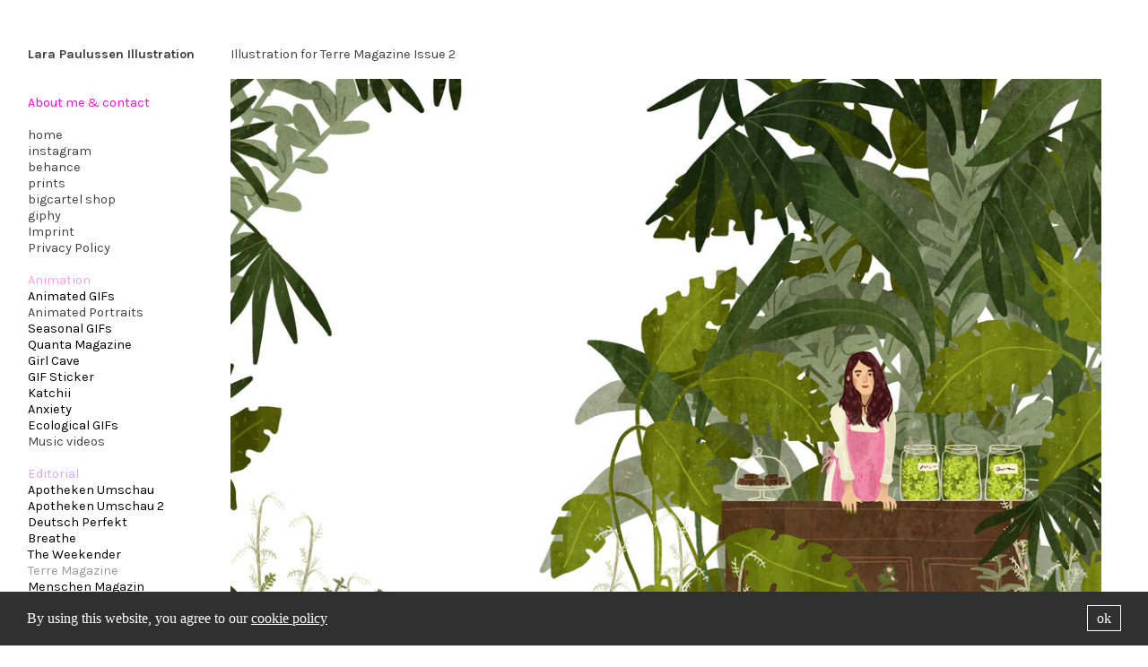

--- FILE ---
content_type: text/html; charset=UTF-8
request_url: https://larapaulussen.de/Terre-Magazine
body_size: 33964
content:
<!DOCTYPE html>
<!-- 

        Running on cargo.site

-->
<html lang="en" data-predefined-style="true" data-css-presets="true" data-css-preset data-typography-preset>
	<head>
<script>
				var __cargo_context__ = 'live';
				var __cargo_js_ver__ = 'c=3521555348';
				var __cargo_maint__ = false;
				
				
			</script>
					<meta http-equiv="X-UA-Compatible" content="IE=edge,chrome=1">
		<meta http-equiv="Content-Type" content="text/html; charset=utf-8">
		<meta name="viewport" content="initial-scale=1.0, maximum-scale=1.0, user-scalable=no">
		
			<meta name="robots" content="index,follow">
		<title>Terre Magazine — Lara Paulussen</title>
		<meta name="description" content="Illustration for Terre Magazine Issue 2">
				<meta name="twitter:card" content="summary_large_image">
		<meta name="twitter:title" content="Terre Magazine — Lara Paulussen">
		<meta name="twitter:description" content="Illustration for Terre Magazine Issue 2">
		<meta name="twitter:image" content="https://freight.cargo.site/w/615/i/c851ac031f3c64f5b5763b99dba4223efa23f43de0adfbf59e469e1fba77497c/terrefoto.jpg">
		<meta property="og:locale" content="en_US">
		<meta property="og:title" content="Terre Magazine — Lara Paulussen">
		<meta property="og:description" content="Illustration for Terre Magazine Issue 2">
		<meta property="og:url" content="https://larapaulussen.de/Terre-Magazine">
		<meta property="og:image" content="https://freight.cargo.site/w/615/i/c851ac031f3c64f5b5763b99dba4223efa23f43de0adfbf59e469e1fba77497c/terrefoto.jpg">
		<meta property="og:type" content="website">

		<link rel="preconnect" href="https://static.cargo.site" crossorigin>
		<link rel="preconnect" href="https://freight.cargo.site" crossorigin>

		<link rel="preconnect" href="https://fonts.gstatic.com" crossorigin>
		
		<!--<link rel="preload" href="https://static.cargo.site/assets/social/IconFont-Regular-0.9.3.woff2" as="font" type="font/woff" crossorigin>-->

		<meta name="en_cookie_notification" position="bottom" policy_link="https://larapaulussen.de/Privacy-Policy" description="By continuing to browse this website you are agreeing to the use of cookies as outlined in our [policy_link]Privacy policy[/policy_link].">

		<link href="https://static.cargo.site/favicon/favicon.ico" rel="shortcut icon">
		<link href="https://larapaulussen.de/rss" rel="alternate" type="application/rss+xml" title="Lara Paulussen feed">

		<link href="//fonts.googleapis.com/css?family=Karla:400,400italic,700,700italic|Space Mono:400,400italic,700,700italic&c=3521555348&" id="" rel="stylesheet" type="text/css" />
<link href="https://larapaulussen.de/stylesheet?c=3521555348&1649188703" id="member_stylesheet" rel="stylesheet" type="text/css" />
<style id="">@font-face{font-family:Icons;src:url(https://static.cargo.site/assets/social/IconFont-Regular-0.9.3.woff2);unicode-range:U+E000-E15C,U+F0000,U+FE0E}@font-face{font-family:Icons;src:url(https://static.cargo.site/assets/social/IconFont-Regular-0.9.3.woff2);font-weight:240;unicode-range:U+E000-E15C,U+F0000,U+FE0E}@font-face{font-family:Icons;src:url(https://static.cargo.site/assets/social/IconFont-Regular-0.9.3.woff2);unicode-range:U+E000-E15C,U+F0000,U+FE0E;font-weight:400}@font-face{font-family:Icons;src:url(https://static.cargo.site/assets/social/IconFont-Regular-0.9.3.woff2);unicode-range:U+E000-E15C,U+F0000,U+FE0E;font-weight:600}@font-face{font-family:Icons;src:url(https://static.cargo.site/assets/social/IconFont-Regular-0.9.3.woff2);unicode-range:U+E000-E15C,U+F0000,U+FE0E;font-weight:800}@font-face{font-family:Icons;src:url(https://static.cargo.site/assets/social/IconFont-Regular-0.9.3.woff2);unicode-range:U+E000-E15C,U+F0000,U+FE0E;font-style:italic}@font-face{font-family:Icons;src:url(https://static.cargo.site/assets/social/IconFont-Regular-0.9.3.woff2);unicode-range:U+E000-E15C,U+F0000,U+FE0E;font-weight:200;font-style:italic}@font-face{font-family:Icons;src:url(https://static.cargo.site/assets/social/IconFont-Regular-0.9.3.woff2);unicode-range:U+E000-E15C,U+F0000,U+FE0E;font-weight:400;font-style:italic}@font-face{font-family:Icons;src:url(https://static.cargo.site/assets/social/IconFont-Regular-0.9.3.woff2);unicode-range:U+E000-E15C,U+F0000,U+FE0E;font-weight:600;font-style:italic}@font-face{font-family:Icons;src:url(https://static.cargo.site/assets/social/IconFont-Regular-0.9.3.woff2);unicode-range:U+E000-E15C,U+F0000,U+FE0E;font-weight:800;font-style:italic}body.iconfont-loading,body.iconfont-loading *{color:transparent!important}body{-moz-osx-font-smoothing:grayscale;-webkit-font-smoothing:antialiased;-webkit-text-size-adjust:none}body.no-scroll{overflow:hidden}/*!
 * Content
 */.page{word-wrap:break-word}:focus{outline:0}.pointer-events-none{pointer-events:none}.pointer-events-auto{pointer-events:auto}.pointer-events-none .page_content .audio-player,.pointer-events-none .page_content .shop_product,.pointer-events-none .page_content a,.pointer-events-none .page_content audio,.pointer-events-none .page_content button,.pointer-events-none .page_content details,.pointer-events-none .page_content iframe,.pointer-events-none .page_content img,.pointer-events-none .page_content input,.pointer-events-none .page_content video{pointer-events:auto}.pointer-events-none .page_content *>a,.pointer-events-none .page_content>a{position:relative}s *{text-transform:inherit}#toolset{position:fixed;bottom:10px;right:10px;z-index:8}.mobile #toolset,.template_site_inframe #toolset{display:none}#toolset a{display:block;height:24px;width:24px;margin:0;padding:0;text-decoration:none;background:rgba(0,0,0,.2)}#toolset a:hover{background:rgba(0,0,0,.8)}[data-adminview] #toolset a,[data-adminview] #toolset_admin a{background:rgba(0,0,0,.04);pointer-events:none;cursor:default}#toolset_admin a:active{background:rgba(0,0,0,.7)}#toolset_admin a svg>*{transform:scale(1.1) translate(0,-.5px);transform-origin:50% 50%}#toolset_admin a svg{pointer-events:none;width:100%!important;height:auto!important}#following-container{overflow:auto;-webkit-overflow-scrolling:touch}#following-container iframe{height:100%;width:100%;position:absolute;top:0;left:0;right:0;bottom:0}:root{--following-width:-400px;--following-animation-duration:450ms}@keyframes following-open{0%{transform:translateX(0)}100%{transform:translateX(var(--following-width))}}@keyframes following-open-inverse{0%{transform:translateX(0)}100%{transform:translateX(calc(-1 * var(--following-width)))}}@keyframes following-close{0%{transform:translateX(var(--following-width))}100%{transform:translateX(0)}}@keyframes following-close-inverse{0%{transform:translateX(calc(-1 * var(--following-width)))}100%{transform:translateX(0)}}body.animate-left{animation:following-open var(--following-animation-duration);animation-fill-mode:both;animation-timing-function:cubic-bezier(.24,1,.29,1)}#following-container.animate-left{animation:following-close-inverse var(--following-animation-duration);animation-fill-mode:both;animation-timing-function:cubic-bezier(.24,1,.29,1)}#following-container.animate-left #following-frame{animation:following-close var(--following-animation-duration);animation-fill-mode:both;animation-timing-function:cubic-bezier(.24,1,.29,1)}body.animate-right{animation:following-close var(--following-animation-duration);animation-fill-mode:both;animation-timing-function:cubic-bezier(.24,1,.29,1)}#following-container.animate-right{animation:following-open-inverse var(--following-animation-duration);animation-fill-mode:both;animation-timing-function:cubic-bezier(.24,1,.29,1)}#following-container.animate-right #following-frame{animation:following-open var(--following-animation-duration);animation-fill-mode:both;animation-timing-function:cubic-bezier(.24,1,.29,1)}.slick-slider{position:relative;display:block;-moz-box-sizing:border-box;box-sizing:border-box;-webkit-user-select:none;-moz-user-select:none;-ms-user-select:none;user-select:none;-webkit-touch-callout:none;-khtml-user-select:none;-ms-touch-action:pan-y;touch-action:pan-y;-webkit-tap-highlight-color:transparent}.slick-list{position:relative;display:block;overflow:hidden;margin:0;padding:0}.slick-list:focus{outline:0}.slick-list.dragging{cursor:pointer;cursor:hand}.slick-slider .slick-list,.slick-slider .slick-track{transform:translate3d(0,0,0);will-change:transform}.slick-track{position:relative;top:0;left:0;display:block}.slick-track:after,.slick-track:before{display:table;content:'';width:1px;height:1px;margin-top:-1px;margin-left:-1px}.slick-track:after{clear:both}.slick-loading .slick-track{visibility:hidden}.slick-slide{display:none;float:left;height:100%;min-height:1px}[dir=rtl] .slick-slide{float:right}.content .slick-slide img{display:inline-block}.content .slick-slide img:not(.image-zoom){cursor:pointer}.content .scrub .slick-list,.content .scrub .slick-slide img:not(.image-zoom){cursor:ew-resize}body.slideshow-scrub-dragging *{cursor:ew-resize!important}.content .slick-slide img:not([src]),.content .slick-slide img[src='']{width:100%;height:auto}.slick-slide.slick-loading img{display:none}.slick-slide.dragging img{pointer-events:none}.slick-initialized .slick-slide{display:block}.slick-loading .slick-slide{visibility:hidden}.slick-vertical .slick-slide{display:block;height:auto;border:1px solid transparent}.slick-arrow.slick-hidden{display:none}.slick-arrow{position:absolute;z-index:9;width:0;top:0;height:100%;cursor:pointer;will-change:opacity;-webkit-transition:opacity 333ms cubic-bezier(.4,0,.22,1);transition:opacity 333ms cubic-bezier(.4,0,.22,1)}.slick-arrow.hidden{opacity:0}.slick-arrow svg{position:absolute;width:36px;height:36px;top:0;left:0;right:0;bottom:0;margin:auto;transform:translate(.25px,.25px)}.slick-arrow svg.right-arrow{transform:translate(.25px,.25px) scaleX(-1)}.slick-arrow svg:active{opacity:.75}.slick-arrow svg .arrow-shape{fill:none!important;stroke:#fff;stroke-linecap:square}.slick-arrow svg .arrow-outline{fill:none!important;stroke-width:2.5px;stroke:rgba(0,0,0,.6);stroke-linecap:square}.slick-arrow.slick-next{right:0;text-align:right}.slick-next svg,.wallpaper-navigation .slick-next svg{margin-right:10px}.mobile .slick-next svg{margin-right:10px}.slick-arrow.slick-prev{text-align:left}.slick-prev svg,.wallpaper-navigation .slick-prev svg{margin-left:10px}.mobile .slick-prev svg{margin-left:10px}.loading_animation{display:none;vertical-align:middle;z-index:15;line-height:0;pointer-events:none;border-radius:100%}.loading_animation.hidden{display:none}.loading_animation.pulsing{opacity:0;display:inline-block;animation-delay:.1s;-webkit-animation-delay:.1s;-moz-animation-delay:.1s;animation-duration:12s;animation-iteration-count:infinite;animation:fade-pulse-in .5s ease-in-out;-moz-animation:fade-pulse-in .5s ease-in-out;-webkit-animation:fade-pulse-in .5s ease-in-out;-webkit-animation-fill-mode:forwards;-moz-animation-fill-mode:forwards;animation-fill-mode:forwards}.loading_animation.pulsing.no-delay{animation-delay:0s;-webkit-animation-delay:0s;-moz-animation-delay:0s}.loading_animation div{border-radius:100%}.loading_animation div svg{max-width:100%;height:auto}.loading_animation div,.loading_animation div svg{width:20px;height:20px}.loading_animation.full-width svg{width:100%;height:auto}.loading_animation.full-width.big svg{width:100px;height:100px}.loading_animation div svg>*{fill:#ccc}.loading_animation div{-webkit-animation:spin-loading 12s ease-out;-webkit-animation-iteration-count:infinite;-moz-animation:spin-loading 12s ease-out;-moz-animation-iteration-count:infinite;animation:spin-loading 12s ease-out;animation-iteration-count:infinite}.loading_animation.hidden{display:none}[data-backdrop] .loading_animation{position:absolute;top:15px;left:15px;z-index:99}.loading_animation.position-absolute.middle{top:calc(50% - 10px);left:calc(50% - 10px)}.loading_animation.position-absolute.topleft{top:0;left:0}.loading_animation.position-absolute.middleright{top:calc(50% - 10px);right:1rem}.loading_animation.position-absolute.middleleft{top:calc(50% - 10px);left:1rem}.loading_animation.gray div svg>*{fill:#999}.loading_animation.gray-dark div svg>*{fill:#666}.loading_animation.gray-darker div svg>*{fill:#555}.loading_animation.gray-light div svg>*{fill:#ccc}.loading_animation.white div svg>*{fill:rgba(255,255,255,.85)}.loading_animation.blue div svg>*{fill:#698fff}.loading_animation.inline{display:inline-block;margin-bottom:.5ex}.loading_animation.inline.left{margin-right:.5ex}@-webkit-keyframes fade-pulse-in{0%{opacity:0}50%{opacity:.5}100%{opacity:1}}@-moz-keyframes fade-pulse-in{0%{opacity:0}50%{opacity:.5}100%{opacity:1}}@keyframes fade-pulse-in{0%{opacity:0}50%{opacity:.5}100%{opacity:1}}@-webkit-keyframes pulsate{0%{opacity:1}50%{opacity:0}100%{opacity:1}}@-moz-keyframes pulsate{0%{opacity:1}50%{opacity:0}100%{opacity:1}}@keyframes pulsate{0%{opacity:1}50%{opacity:0}100%{opacity:1}}@-webkit-keyframes spin-loading{0%{transform:rotate(0)}9%{transform:rotate(1050deg)}18%{transform:rotate(-1090deg)}20%{transform:rotate(-1080deg)}23%{transform:rotate(-1080deg)}28%{transform:rotate(-1095deg)}29%{transform:rotate(-1065deg)}34%{transform:rotate(-1080deg)}35%{transform:rotate(-1050deg)}40%{transform:rotate(-1065deg)}41%{transform:rotate(-1035deg)}44%{transform:rotate(-1035deg)}47%{transform:rotate(-2160deg)}50%{transform:rotate(-2160deg)}56%{transform:rotate(45deg)}60%{transform:rotate(45deg)}80%{transform:rotate(6120deg)}100%{transform:rotate(0)}}@keyframes spin-loading{0%{transform:rotate(0)}9%{transform:rotate(1050deg)}18%{transform:rotate(-1090deg)}20%{transform:rotate(-1080deg)}23%{transform:rotate(-1080deg)}28%{transform:rotate(-1095deg)}29%{transform:rotate(-1065deg)}34%{transform:rotate(-1080deg)}35%{transform:rotate(-1050deg)}40%{transform:rotate(-1065deg)}41%{transform:rotate(-1035deg)}44%{transform:rotate(-1035deg)}47%{transform:rotate(-2160deg)}50%{transform:rotate(-2160deg)}56%{transform:rotate(45deg)}60%{transform:rotate(45deg)}80%{transform:rotate(6120deg)}100%{transform:rotate(0)}}[grid-row]{align-items:flex-start;box-sizing:border-box;display:-webkit-box;display:-webkit-flex;display:-ms-flexbox;display:flex;-webkit-flex-wrap:wrap;-ms-flex-wrap:wrap;flex-wrap:wrap}[grid-col]{box-sizing:border-box}[grid-row] [grid-col].empty:after{content:"\0000A0";cursor:text}body.mobile[data-adminview=content-editproject] [grid-row] [grid-col].empty:after{display:none}[grid-col=auto]{-webkit-box-flex:1;-webkit-flex:1;-ms-flex:1;flex:1}[grid-col=x12]{width:100%}[grid-col=x11]{width:50%}[grid-col=x10]{width:33.33%}[grid-col=x9]{width:25%}[grid-col=x8]{width:20%}[grid-col=x7]{width:16.666666667%}[grid-col=x6]{width:14.285714286%}[grid-col=x5]{width:12.5%}[grid-col=x4]{width:11.111111111%}[grid-col=x3]{width:10%}[grid-col=x2]{width:9.090909091%}[grid-col=x1]{width:8.333333333%}[grid-col="1"]{width:8.33333%}[grid-col="2"]{width:16.66667%}[grid-col="3"]{width:25%}[grid-col="4"]{width:33.33333%}[grid-col="5"]{width:41.66667%}[grid-col="6"]{width:50%}[grid-col="7"]{width:58.33333%}[grid-col="8"]{width:66.66667%}[grid-col="9"]{width:75%}[grid-col="10"]{width:83.33333%}[grid-col="11"]{width:91.66667%}[grid-col="12"]{width:100%}body.mobile [grid-responsive] [grid-col]{width:100%;-webkit-box-flex:none;-webkit-flex:none;-ms-flex:none;flex:none}[data-ce-host=true][contenteditable=true] [grid-pad]{pointer-events:none}[data-ce-host=true][contenteditable=true] [grid-pad]>*{pointer-events:auto}[grid-pad="0"]{padding:0}[grid-pad="0.25"]{padding:.125rem}[grid-pad="0.5"]{padding:.25rem}[grid-pad="0.75"]{padding:.375rem}[grid-pad="1"]{padding:.5rem}[grid-pad="1.25"]{padding:.625rem}[grid-pad="1.5"]{padding:.75rem}[grid-pad="1.75"]{padding:.875rem}[grid-pad="2"]{padding:1rem}[grid-pad="2.5"]{padding:1.25rem}[grid-pad="3"]{padding:1.5rem}[grid-pad="3.5"]{padding:1.75rem}[grid-pad="4"]{padding:2rem}[grid-pad="5"]{padding:2.5rem}[grid-pad="6"]{padding:3rem}[grid-pad="7"]{padding:3.5rem}[grid-pad="8"]{padding:4rem}[grid-pad="9"]{padding:4.5rem}[grid-pad="10"]{padding:5rem}[grid-gutter="0"]{margin:0}[grid-gutter="0.5"]{margin:-.25rem}[grid-gutter="1"]{margin:-.5rem}[grid-gutter="1.5"]{margin:-.75rem}[grid-gutter="2"]{margin:-1rem}[grid-gutter="2.5"]{margin:-1.25rem}[grid-gutter="3"]{margin:-1.5rem}[grid-gutter="3.5"]{margin:-1.75rem}[grid-gutter="4"]{margin:-2rem}[grid-gutter="5"]{margin:-2.5rem}[grid-gutter="6"]{margin:-3rem}[grid-gutter="7"]{margin:-3.5rem}[grid-gutter="8"]{margin:-4rem}[grid-gutter="10"]{margin:-5rem}[grid-gutter="12"]{margin:-6rem}[grid-gutter="14"]{margin:-7rem}[grid-gutter="16"]{margin:-8rem}[grid-gutter="18"]{margin:-9rem}[grid-gutter="20"]{margin:-10rem}small{max-width:100%;text-decoration:inherit}img:not([src]),img[src='']{outline:1px solid rgba(177,177,177,.4);outline-offset:-1px;content:url([data-uri])}img.image-zoom{cursor:-webkit-zoom-in;cursor:-moz-zoom-in;cursor:zoom-in}#imprimatur{color:#333;font-size:10px;font-family:-apple-system,BlinkMacSystemFont,"Segoe UI",Roboto,Oxygen,Ubuntu,Cantarell,"Open Sans","Helvetica Neue",sans-serif,"Sans Serif",Icons;/*!System*/position:fixed;opacity:.3;right:-28px;bottom:160px;transform:rotate(270deg);-ms-transform:rotate(270deg);-webkit-transform:rotate(270deg);z-index:8;text-transform:uppercase;color:#999;opacity:.5;padding-bottom:2px;text-decoration:none}.mobile #imprimatur{display:none}bodycopy cargo-link a{font-family:-apple-system,BlinkMacSystemFont,"Segoe UI",Roboto,Oxygen,Ubuntu,Cantarell,"Open Sans","Helvetica Neue",sans-serif,"Sans Serif",Icons;/*!System*/font-size:12px;font-style:normal;font-weight:400;transform:rotate(270deg);text-decoration:none;position:fixed!important;right:-27px;bottom:100px;text-decoration:none;letter-spacing:normal;background:0 0;border:0;border-bottom:0;outline:0}/*! PhotoSwipe Default UI CSS by Dmitry Semenov | photoswipe.com | MIT license */.pswp--has_mouse .pswp__button--arrow--left,.pswp--has_mouse .pswp__button--arrow--right,.pswp__ui{visibility:visible}.pswp--minimal--dark .pswp__top-bar,.pswp__button{background:0 0}.pswp,.pswp__bg,.pswp__container,.pswp__img--placeholder,.pswp__zoom-wrap,.quick-view-navigation{-webkit-backface-visibility:hidden}.pswp__button{cursor:pointer;opacity:1;-webkit-appearance:none;transition:opacity .2s;-webkit-box-shadow:none;box-shadow:none}.pswp__button-close>svg{top:10px;right:10px;margin-left:auto}.pswp--touch .quick-view-navigation{display:none}.pswp__ui{-webkit-font-smoothing:auto;opacity:1;z-index:1550}.quick-view-navigation{will-change:opacity;-webkit-transition:opacity 333ms cubic-bezier(.4,0,.22,1);transition:opacity 333ms cubic-bezier(.4,0,.22,1)}.quick-view-navigation .pswp__group .pswp__button{pointer-events:auto}.pswp__button>svg{position:absolute;width:36px;height:36px}.quick-view-navigation .pswp__group:active svg{opacity:.75}.pswp__button svg .shape-shape{fill:#fff}.pswp__button svg .shape-outline{fill:#000}.pswp__button-prev>svg{top:0;bottom:0;left:10px;margin:auto}.pswp__button-next>svg{top:0;bottom:0;right:10px;margin:auto}.quick-view-navigation .pswp__group .pswp__button-prev{position:absolute;left:0;top:0;width:0;height:100%}.quick-view-navigation .pswp__group .pswp__button-next{position:absolute;right:0;top:0;width:0;height:100%}.quick-view-navigation .close-button,.quick-view-navigation .left-arrow,.quick-view-navigation .right-arrow{transform:translate(.25px,.25px)}.quick-view-navigation .right-arrow{transform:translate(.25px,.25px) scaleX(-1)}.pswp__button svg .shape-outline{fill:transparent!important;stroke:#000;stroke-width:2.5px;stroke-linecap:square}.pswp__button svg .shape-shape{fill:transparent!important;stroke:#fff;stroke-width:1.5px;stroke-linecap:square}.pswp__bg,.pswp__scroll-wrap,.pswp__zoom-wrap{width:100%;position:absolute}.quick-view-navigation .pswp__group .pswp__button-close{margin:0}.pswp__container,.pswp__item,.pswp__zoom-wrap{right:0;bottom:0;top:0;position:absolute;left:0}.pswp__ui--hidden .pswp__button{opacity:.001}.pswp__ui--hidden .pswp__button,.pswp__ui--hidden .pswp__button *{pointer-events:none}.pswp .pswp__ui.pswp__ui--displaynone{display:none}.pswp__element--disabled{display:none!important}/*! PhotoSwipe main CSS by Dmitry Semenov | photoswipe.com | MIT license */.pswp{position:fixed;display:none;height:100%;width:100%;top:0;left:0;right:0;bottom:0;margin:auto;-ms-touch-action:none;touch-action:none;z-index:9999999;-webkit-text-size-adjust:100%;line-height:initial;letter-spacing:initial;outline:0}.pswp img{max-width:none}.pswp--zoom-disabled .pswp__img{cursor:default!important}.pswp--animate_opacity{opacity:.001;will-change:opacity;-webkit-transition:opacity 333ms cubic-bezier(.4,0,.22,1);transition:opacity 333ms cubic-bezier(.4,0,.22,1)}.pswp--open{display:block}.pswp--zoom-allowed .pswp__img{cursor:-webkit-zoom-in;cursor:-moz-zoom-in;cursor:zoom-in}.pswp--zoomed-in .pswp__img{cursor:-webkit-grab;cursor:-moz-grab;cursor:grab}.pswp--dragging .pswp__img{cursor:-webkit-grabbing;cursor:-moz-grabbing;cursor:grabbing}.pswp__bg{left:0;top:0;height:100%;opacity:0;transform:translateZ(0);will-change:opacity}.pswp__scroll-wrap{left:0;top:0;height:100%}.pswp__container,.pswp__zoom-wrap{-ms-touch-action:none;touch-action:none}.pswp__container,.pswp__img{-webkit-user-select:none;-moz-user-select:none;-ms-user-select:none;user-select:none;-webkit-tap-highlight-color:transparent;-webkit-touch-callout:none}.pswp__zoom-wrap{-webkit-transform-origin:left top;-ms-transform-origin:left top;transform-origin:left top;-webkit-transition:-webkit-transform 222ms cubic-bezier(.4,0,.22,1);transition:transform 222ms cubic-bezier(.4,0,.22,1)}.pswp__bg{-webkit-transition:opacity 222ms cubic-bezier(.4,0,.22,1);transition:opacity 222ms cubic-bezier(.4,0,.22,1)}.pswp--animated-in .pswp__bg,.pswp--animated-in .pswp__zoom-wrap{-webkit-transition:none;transition:none}.pswp--hide-overflow .pswp__scroll-wrap,.pswp--hide-overflow.pswp{overflow:hidden}.pswp__img{position:absolute;width:auto;height:auto;top:0;left:0}.pswp__img--placeholder--blank{background:#222}.pswp--ie .pswp__img{width:100%!important;height:auto!important;left:0;top:0}.pswp__ui--idle{opacity:0}.pswp__error-msg{position:absolute;left:0;top:50%;width:100%;text-align:center;font-size:14px;line-height:16px;margin-top:-8px;color:#ccc}.pswp__error-msg a{color:#ccc;text-decoration:underline}.pswp__error-msg{font-family:-apple-system,BlinkMacSystemFont,"Segoe UI",Roboto,Oxygen,Ubuntu,Cantarell,"Open Sans","Helvetica Neue",sans-serif}.quick-view.mouse-down .iframe-item{pointer-events:none!important}.quick-view-caption-positioner{pointer-events:none;width:100%;height:100%}.quick-view-caption-wrapper{margin:auto;position:absolute;bottom:0;left:0;right:0}.quick-view-horizontal-align-left .quick-view-caption-wrapper{margin-left:0}.quick-view-horizontal-align-right .quick-view-caption-wrapper{margin-right:0}[data-quick-view-caption]{transition:.1s opacity ease-in-out;position:absolute;bottom:0;left:0;right:0}.quick-view-horizontal-align-left [data-quick-view-caption]{text-align:left}.quick-view-horizontal-align-right [data-quick-view-caption]{text-align:right}.quick-view-caption{transition:.1s opacity ease-in-out}.quick-view-caption>*{display:inline-block}.quick-view-caption *{pointer-events:auto}.quick-view-caption.hidden{opacity:0}.shop_product .dropdown_wrapper{flex:0 0 100%;position:relative}.shop_product select{appearance:none;-moz-appearance:none;-webkit-appearance:none;outline:0;-webkit-font-smoothing:antialiased;-moz-osx-font-smoothing:grayscale;cursor:pointer;border-radius:0;white-space:nowrap;overflow:hidden!important;text-overflow:ellipsis}.shop_product select.dropdown::-ms-expand{display:none}.shop_product a{cursor:pointer;border-bottom:none;text-decoration:none}.shop_product a.out-of-stock{pointer-events:none}body.audio-player-dragging *{cursor:ew-resize!important}.audio-player{display:inline-flex;flex:1 0 calc(100% - 2px);width:calc(100% - 2px)}.audio-player .button{height:100%;flex:0 0 3.3rem;display:flex}.audio-player .separator{left:3.3rem;height:100%}.audio-player .buffer{width:0%;height:100%;transition:left .3s linear,width .3s linear}.audio-player.seeking .buffer{transition:left 0s,width 0s}.audio-player.seeking{user-select:none;-webkit-user-select:none;cursor:ew-resize}.audio-player.seeking *{user-select:none;-webkit-user-select:none;cursor:ew-resize}.audio-player .bar{overflow:hidden;display:flex;justify-content:space-between;align-content:center;flex-grow:1}.audio-player .progress{width:0%;height:100%;transition:width .3s linear}.audio-player.seeking .progress{transition:width 0s}.audio-player .pause,.audio-player .play{cursor:pointer;height:100%}.audio-player .note-icon{margin:auto 0;order:2;flex:0 1 auto}.audio-player .title{white-space:nowrap;overflow:hidden;text-overflow:ellipsis;pointer-events:none;user-select:none;padding:.5rem 0 .5rem 1rem;margin:auto auto auto 0;flex:0 3 auto;min-width:0;width:100%}.audio-player .total-time{flex:0 1 auto;margin:auto 0}.audio-player .current-time,.audio-player .play-text{flex:0 1 auto;margin:auto 0}.audio-player .stream-anim{user-select:none;margin:auto auto auto 0}.audio-player .stream-anim span{display:inline-block}.audio-player .buffer,.audio-player .current-time,.audio-player .note-svg,.audio-player .play-text,.audio-player .separator,.audio-player .total-time{user-select:none;pointer-events:none}.audio-player .buffer,.audio-player .play-text,.audio-player .progress{position:absolute}.audio-player,.audio-player .bar,.audio-player .button,.audio-player .current-time,.audio-player .note-icon,.audio-player .pause,.audio-player .play,.audio-player .total-time{position:relative}body.mobile .audio-player,body.mobile .audio-player *{-webkit-touch-callout:none}#standalone-admin-frame{border:0;width:400px;position:absolute;right:0;top:0;height:100vh;z-index:99}body[standalone-admin=true] #standalone-admin-frame{transform:translate(0,0)}body[standalone-admin=true] .main_container{width:calc(100% - 400px)}body[standalone-admin=false] #standalone-admin-frame{transform:translate(100%,0)}body[standalone-admin=false] .main_container{width:100%}.toggle_standaloneAdmin{position:fixed;top:0;right:400px;height:40px;width:40px;z-index:999;cursor:pointer;background-color:rgba(0,0,0,.4)}.toggle_standaloneAdmin:active{opacity:.7}body[standalone-admin=false] .toggle_standaloneAdmin{right:0}.toggle_standaloneAdmin *{color:#fff;fill:#fff}.toggle_standaloneAdmin svg{padding:6px;width:100%;height:100%;opacity:.85}body[standalone-admin=false] .toggle_standaloneAdmin #close,body[standalone-admin=true] .toggle_standaloneAdmin #backdropsettings{display:none}.toggle_standaloneAdmin>div{width:100%;height:100%}#admin_toggle_button{position:fixed;top:50%;transform:translate(0,-50%);right:400px;height:36px;width:12px;z-index:999;cursor:pointer;background-color:rgba(0,0,0,.09);padding-left:2px;margin-right:5px}#admin_toggle_button .bar{content:'';background:rgba(0,0,0,.09);position:fixed;width:5px;bottom:0;top:0;z-index:10}#admin_toggle_button:active{background:rgba(0,0,0,.065)}#admin_toggle_button *{color:#fff;fill:#fff}#admin_toggle_button svg{padding:0;width:16px;height:36px;margin-left:1px;opacity:1}#admin_toggle_button svg *{fill:#fff;opacity:1}#admin_toggle_button[data-state=closed] .toggle_admin_close{display:none}#admin_toggle_button[data-state=closed],#admin_toggle_button[data-state=closed] .toggle_admin_open{width:20px;cursor:pointer;margin:0}#admin_toggle_button[data-state=closed] svg{margin-left:2px}#admin_toggle_button[data-state=open] .toggle_admin_open{display:none}select,select *{text-rendering:auto!important}b b{font-weight:inherit}*{-webkit-box-sizing:border-box;-moz-box-sizing:border-box;box-sizing:border-box}customhtml>*{position:relative;z-index:10}body,html{min-height:100vh;margin:0;padding:0}html{touch-action:manipulation;position:relative;background-color:#fff}.main_container{min-height:100vh;width:100%;overflow:hidden}.container{display:-webkit-box;display:-webkit-flex;display:-moz-box;display:-ms-flexbox;display:flex;-webkit-flex-wrap:wrap;-moz-flex-wrap:wrap;-ms-flex-wrap:wrap;flex-wrap:wrap;max-width:100%;width:100%;overflow:visible}.container{align-items:flex-start;-webkit-align-items:flex-start}.page{z-index:2}.page ul li>text-limit{display:block}.content,.content_container,.pinned{-webkit-flex:1 0 auto;-moz-flex:1 0 auto;-ms-flex:1 0 auto;flex:1 0 auto;max-width:100%}.content_container{width:100%}.content_container.full_height{min-height:100vh}.page_background{position:absolute;top:0;left:0;width:100%;height:100%}.page_container{position:relative;overflow:visible;width:100%}.backdrop{position:absolute;top:0;z-index:1;width:100%;height:100%;max-height:100vh}.backdrop>div{position:absolute;top:0;left:0;width:100%;height:100%;-webkit-backface-visibility:hidden;backface-visibility:hidden;transform:translate3d(0,0,0);contain:strict}[data-backdrop].backdrop>div[data-overflowing]{max-height:100vh;position:absolute;top:0;left:0}body.mobile [split-responsive]{display:flex;flex-direction:column}body.mobile [split-responsive] .container{width:100%;order:2}body.mobile [split-responsive] .backdrop{position:relative;height:50vh;width:100%;order:1}body.mobile [split-responsive] [data-auxiliary].backdrop{position:absolute;height:50vh;width:100%;order:1}.page{position:relative;z-index:2}img[data-align=left]{float:left}img[data-align=right]{float:right}[data-rotation]{transform-origin:center center}.content .page_content:not([contenteditable=true]) [data-draggable]{pointer-events:auto!important;backface-visibility:hidden}.preserve-3d{-moz-transform-style:preserve-3d;transform-style:preserve-3d}.content .page_content:not([contenteditable=true]) [data-draggable] iframe{pointer-events:none!important}.dragging-active iframe{pointer-events:none!important}.content .page_content:not([contenteditable=true]) [data-draggable]:active{opacity:1}.content .scroll-transition-fade{transition:transform 1s ease-in-out,opacity .8s ease-in-out}.content .scroll-transition-fade.below-viewport{opacity:0;transform:translateY(40px)}.mobile.full_width .page_container:not([split-layout]) .container_width{width:100%}[data-view=pinned_bottom] .bottom_pin_invisibility{visibility:hidden}.pinned{position:relative;width:100%}.pinned .page_container.accommodate:not(.fixed):not(.overlay){z-index:2}.pinned .page_container.overlay{position:absolute;z-index:4}.pinned .page_container.overlay.fixed{position:fixed}.pinned .page_container.overlay.fixed .page{max-height:100vh;-webkit-overflow-scrolling:touch}.pinned .page_container.overlay.fixed .page.allow-scroll{overflow-y:auto;overflow-x:hidden}.pinned .page_container.overlay.fixed .page.allow-scroll{align-items:flex-start;-webkit-align-items:flex-start}.pinned .page_container .page.allow-scroll::-webkit-scrollbar{width:0;background:0 0;display:none}.pinned.pinned_top .page_container.overlay{left:0;top:0}.pinned.pinned_bottom .page_container.overlay{left:0;bottom:0}div[data-container=set]:empty{margin-top:1px}.thumbnails{position:relative;z-index:1}[thumbnails=grid]{align-items:baseline}[thumbnails=justify] .thumbnail{box-sizing:content-box}[thumbnails][data-padding-zero] .thumbnail{margin-bottom:-1px}[thumbnails=montessori] .thumbnail{pointer-events:auto;position:absolute}[thumbnails] .thumbnail>a{display:block;text-decoration:none}[thumbnails=montessori]{height:0}[thumbnails][data-resizing],[thumbnails][data-resizing] *{cursor:nwse-resize}[thumbnails] .thumbnail .resize-handle{cursor:nwse-resize;width:26px;height:26px;padding:5px;position:absolute;opacity:.75;right:-1px;bottom:-1px;z-index:100}[thumbnails][data-resizing] .resize-handle{display:none}[thumbnails] .thumbnail .resize-handle svg{position:absolute;top:0;left:0}[thumbnails] .thumbnail .resize-handle:hover{opacity:1}[data-can-move].thumbnail .resize-handle svg .resize_path_outline{fill:#fff}[data-can-move].thumbnail .resize-handle svg .resize_path{fill:#000}[thumbnails=montessori] .thumbnail_sizer{height:0;width:100%;position:relative;padding-bottom:100%;pointer-events:none}[thumbnails] .thumbnail img{display:block;min-height:3px;margin-bottom:0}[thumbnails] .thumbnail img:not([src]),img[src=""]{margin:0!important;width:100%;min-height:3px;height:100%!important;position:absolute}[aspect-ratio="1x1"].thumb_image{height:0;padding-bottom:100%;overflow:hidden}[aspect-ratio="4x3"].thumb_image{height:0;padding-bottom:75%;overflow:hidden}[aspect-ratio="16x9"].thumb_image{height:0;padding-bottom:56.25%;overflow:hidden}[thumbnails] .thumb_image{width:100%;position:relative}[thumbnails][thumbnail-vertical-align=top]{align-items:flex-start}[thumbnails][thumbnail-vertical-align=middle]{align-items:center}[thumbnails][thumbnail-vertical-align=bottom]{align-items:baseline}[thumbnails][thumbnail-horizontal-align=left]{justify-content:flex-start}[thumbnails][thumbnail-horizontal-align=middle]{justify-content:center}[thumbnails][thumbnail-horizontal-align=right]{justify-content:flex-end}.thumb_image.default_image>svg{position:absolute;top:0;left:0;bottom:0;right:0;width:100%;height:100%}.thumb_image.default_image{outline:1px solid #ccc;outline-offset:-1px;position:relative}.mobile.full_width [data-view=Thumbnail] .thumbnails_width{width:100%}.content [data-draggable] a:active,.content [data-draggable] img:active{opacity:initial}.content .draggable-dragging{opacity:initial}[data-draggable].draggable_visible{visibility:visible}[data-draggable].draggable_hidden{visibility:hidden}.gallery_card [data-draggable],.marquee [data-draggable]{visibility:inherit}[data-draggable]{visibility:visible;background-color:rgba(0,0,0,.003)}#site_menu_panel_container .image-gallery:not(.initialized){height:0;padding-bottom:100%;min-height:initial}.image-gallery:not(.initialized){min-height:100vh;visibility:hidden;width:100%}.image-gallery .gallery_card img{display:block;width:100%;height:auto}.image-gallery .gallery_card{transform-origin:center}.image-gallery .gallery_card.dragging{opacity:.1;transform:initial!important}.image-gallery:not([image-gallery=slideshow]) .gallery_card iframe:only-child,.image-gallery:not([image-gallery=slideshow]) .gallery_card video:only-child{width:100%;height:100%;top:0;left:0;position:absolute}.image-gallery[image-gallery=slideshow] .gallery_card video[muted][autoplay]:not([controls]),.image-gallery[image-gallery=slideshow] .gallery_card video[muted][data-autoplay]:not([controls]){pointer-events:none}.image-gallery [image-gallery-pad="0"] video:only-child{object-fit:cover;height:calc(100% + 1px)}div.image-gallery>a,div.image-gallery>iframe,div.image-gallery>img,div.image-gallery>video{display:none}[image-gallery-row]{align-items:flex-start;box-sizing:border-box;display:-webkit-box;display:-webkit-flex;display:-ms-flexbox;display:flex;-webkit-flex-wrap:wrap;-ms-flex-wrap:wrap;flex-wrap:wrap}.image-gallery .gallery_card_image{width:100%;position:relative}[data-predefined-style=true] .image-gallery a.gallery_card{display:block;border:none}[image-gallery-col]{box-sizing:border-box}[image-gallery-col=x12]{width:100%}[image-gallery-col=x11]{width:50%}[image-gallery-col=x10]{width:33.33%}[image-gallery-col=x9]{width:25%}[image-gallery-col=x8]{width:20%}[image-gallery-col=x7]{width:16.666666667%}[image-gallery-col=x6]{width:14.285714286%}[image-gallery-col=x5]{width:12.5%}[image-gallery-col=x4]{width:11.111111111%}[image-gallery-col=x3]{width:10%}[image-gallery-col=x2]{width:9.090909091%}[image-gallery-col=x1]{width:8.333333333%}.content .page_content [image-gallery-pad].image-gallery{pointer-events:none}.content .page_content [image-gallery-pad].image-gallery .gallery_card_image>*,.content .page_content [image-gallery-pad].image-gallery .gallery_image_caption{pointer-events:auto}.content .page_content [image-gallery-pad="0"]{padding:0}.content .page_content [image-gallery-pad="0.25"]{padding:.125rem}.content .page_content [image-gallery-pad="0.5"]{padding:.25rem}.content .page_content [image-gallery-pad="0.75"]{padding:.375rem}.content .page_content [image-gallery-pad="1"]{padding:.5rem}.content .page_content [image-gallery-pad="1.25"]{padding:.625rem}.content .page_content [image-gallery-pad="1.5"]{padding:.75rem}.content .page_content [image-gallery-pad="1.75"]{padding:.875rem}.content .page_content [image-gallery-pad="2"]{padding:1rem}.content .page_content [image-gallery-pad="2.5"]{padding:1.25rem}.content .page_content [image-gallery-pad="3"]{padding:1.5rem}.content .page_content [image-gallery-pad="3.5"]{padding:1.75rem}.content .page_content [image-gallery-pad="4"]{padding:2rem}.content .page_content [image-gallery-pad="5"]{padding:2.5rem}.content .page_content [image-gallery-pad="6"]{padding:3rem}.content .page_content [image-gallery-pad="7"]{padding:3.5rem}.content .page_content [image-gallery-pad="8"]{padding:4rem}.content .page_content [image-gallery-pad="9"]{padding:4.5rem}.content .page_content [image-gallery-pad="10"]{padding:5rem}.content .page_content [image-gallery-gutter="0"]{margin:0}.content .page_content [image-gallery-gutter="0.5"]{margin:-.25rem}.content .page_content [image-gallery-gutter="1"]{margin:-.5rem}.content .page_content [image-gallery-gutter="1.5"]{margin:-.75rem}.content .page_content [image-gallery-gutter="2"]{margin:-1rem}.content .page_content [image-gallery-gutter="2.5"]{margin:-1.25rem}.content .page_content [image-gallery-gutter="3"]{margin:-1.5rem}.content .page_content [image-gallery-gutter="3.5"]{margin:-1.75rem}.content .page_content [image-gallery-gutter="4"]{margin:-2rem}.content .page_content [image-gallery-gutter="5"]{margin:-2.5rem}.content .page_content [image-gallery-gutter="6"]{margin:-3rem}.content .page_content [image-gallery-gutter="7"]{margin:-3.5rem}.content .page_content [image-gallery-gutter="8"]{margin:-4rem}.content .page_content [image-gallery-gutter="10"]{margin:-5rem}.content .page_content [image-gallery-gutter="12"]{margin:-6rem}.content .page_content [image-gallery-gutter="14"]{margin:-7rem}.content .page_content [image-gallery-gutter="16"]{margin:-8rem}.content .page_content [image-gallery-gutter="18"]{margin:-9rem}.content .page_content [image-gallery-gutter="20"]{margin:-10rem}[image-gallery=slideshow]:not(.initialized)>*{min-height:1px;opacity:0;min-width:100%}[image-gallery=slideshow][data-constrained-by=height] [image-gallery-vertical-align].slick-track{align-items:flex-start}[image-gallery=slideshow] img.image-zoom:active{opacity:initial}[image-gallery=slideshow].slick-initialized .gallery_card{pointer-events:none}[image-gallery=slideshow].slick-initialized .gallery_card.slick-current{pointer-events:auto}[image-gallery=slideshow] .gallery_card:not(.has_caption){line-height:0}.content .page_content [image-gallery=slideshow].image-gallery>*{pointer-events:auto}.content [image-gallery=slideshow].image-gallery.slick-initialized .gallery_card{overflow:hidden;margin:0;display:flex;flex-flow:row wrap;flex-shrink:0}.content [image-gallery=slideshow].image-gallery.slick-initialized .gallery_card.slick-current{overflow:visible}[image-gallery=slideshow] .gallery_image_caption{opacity:1;transition:opacity .3s;-webkit-transition:opacity .3s;width:100%;margin-left:auto;margin-right:auto;clear:both}[image-gallery-horizontal-align=left] .gallery_image_caption{text-align:left}[image-gallery-horizontal-align=middle] .gallery_image_caption{text-align:center}[image-gallery-horizontal-align=right] .gallery_image_caption{text-align:right}[image-gallery=slideshow][data-slideshow-in-transition] .gallery_image_caption{opacity:0;transition:opacity .3s;-webkit-transition:opacity .3s}[image-gallery=slideshow] .gallery_card_image{width:initial;margin:0;display:inline-block}[image-gallery=slideshow] .gallery_card img{margin:0;display:block}[image-gallery=slideshow][data-exploded]{align-items:flex-start;box-sizing:border-box;display:-webkit-box;display:-webkit-flex;display:-ms-flexbox;display:flex;-webkit-flex-wrap:wrap;-ms-flex-wrap:wrap;flex-wrap:wrap;justify-content:flex-start;align-content:flex-start}[image-gallery=slideshow][data-exploded] .gallery_card{padding:1rem;width:16.666%}[image-gallery=slideshow][data-exploded] .gallery_card_image{height:0;display:block;width:100%}[image-gallery=grid]{align-items:baseline}[image-gallery=grid] .gallery_card.has_caption .gallery_card_image{display:block}[image-gallery=grid] [image-gallery-pad="0"].gallery_card{margin-bottom:-1px}[image-gallery=grid] .gallery_card img{margin:0}[image-gallery=columns] .gallery_card img{margin:0}[image-gallery=justify]{align-items:flex-start}[image-gallery=justify] .gallery_card img{margin:0}[image-gallery=montessori][image-gallery-row]{display:block}[image-gallery=montessori] a.gallery_card,[image-gallery=montessori] div.gallery_card{position:absolute;pointer-events:auto}[image-gallery=montessori][data-can-move] .gallery_card,[image-gallery=montessori][data-can-move] .gallery_card .gallery_card_image,[image-gallery=montessori][data-can-move] .gallery_card .gallery_card_image>*{cursor:move}[image-gallery=montessori]{position:relative;height:0}[image-gallery=freeform] .gallery_card{position:relative}[image-gallery=freeform] [image-gallery-pad="0"].gallery_card{margin-bottom:-1px}[image-gallery-vertical-align]{display:flex;flex-flow:row wrap}[image-gallery-vertical-align].slick-track{display:flex;flex-flow:row nowrap}.image-gallery .slick-list{margin-bottom:-.3px}[image-gallery-vertical-align=top]{align-content:flex-start;align-items:flex-start}[image-gallery-vertical-align=middle]{align-items:center;align-content:center}[image-gallery-vertical-align=bottom]{align-content:flex-end;align-items:flex-end}[image-gallery-horizontal-align=left]{justify-content:flex-start}[image-gallery-horizontal-align=middle]{justify-content:center}[image-gallery-horizontal-align=right]{justify-content:flex-end}.image-gallery[data-resizing],.image-gallery[data-resizing] *{cursor:nwse-resize!important}.image-gallery .gallery_card .resize-handle,.image-gallery .gallery_card .resize-handle *{cursor:nwse-resize!important}.image-gallery .gallery_card .resize-handle{width:26px;height:26px;padding:5px;position:absolute;opacity:.75;right:-1px;bottom:-1px;z-index:10}.image-gallery[data-resizing] .resize-handle{display:none}.image-gallery .gallery_card .resize-handle svg{cursor:nwse-resize!important;position:absolute;top:0;left:0}.image-gallery .gallery_card .resize-handle:hover{opacity:1}[data-can-move].gallery_card .resize-handle svg .resize_path_outline{fill:#fff}[data-can-move].gallery_card .resize-handle svg .resize_path{fill:#000}[image-gallery=montessori] .thumbnail_sizer{height:0;width:100%;position:relative;padding-bottom:100%;pointer-events:none}#site_menu_button{display:block;text-decoration:none;pointer-events:auto;z-index:9;vertical-align:top;cursor:pointer;box-sizing:content-box;font-family:Icons}#site_menu_button.custom_icon{padding:0;line-height:0}#site_menu_button.custom_icon img{width:100%;height:auto}#site_menu_wrapper.disabled #site_menu_button{display:none}#site_menu_wrapper.mobile_only #site_menu_button{display:none}body.mobile #site_menu_wrapper.mobile_only:not(.disabled) #site_menu_button:not(.active){display:block}#site_menu_panel_container[data-type=cargo_menu] #site_menu_panel{display:block;position:fixed;top:0;right:0;bottom:0;left:0;z-index:10;cursor:default}.site_menu{pointer-events:auto;position:absolute;z-index:11;top:0;bottom:0;line-height:0;max-width:400px;min-width:300px;font-size:20px;text-align:left;background:rgba(20,20,20,.95);padding:20px 30px 90px 30px;overflow-y:auto;overflow-x:hidden;display:-webkit-box;display:-webkit-flex;display:-ms-flexbox;display:flex;-webkit-box-orient:vertical;-webkit-box-direction:normal;-webkit-flex-direction:column;-ms-flex-direction:column;flex-direction:column;-webkit-box-pack:start;-webkit-justify-content:flex-start;-ms-flex-pack:start;justify-content:flex-start}body.mobile #site_menu_wrapper .site_menu{-webkit-overflow-scrolling:touch;min-width:auto;max-width:100%;width:100%;padding:20px}#site_menu_wrapper[data-sitemenu-position=bottom-left] #site_menu,#site_menu_wrapper[data-sitemenu-position=top-left] #site_menu{left:0}#site_menu_wrapper[data-sitemenu-position=bottom-right] #site_menu,#site_menu_wrapper[data-sitemenu-position=top-right] #site_menu{right:0}#site_menu_wrapper[data-type=page] .site_menu{right:0;left:0;width:100%;padding:0;margin:0;background:0 0}.site_menu_wrapper.open .site_menu{display:block}.site_menu div{display:block}.site_menu a{text-decoration:none;display:inline-block;color:rgba(255,255,255,.75);max-width:100%;overflow:hidden;white-space:nowrap;text-overflow:ellipsis;line-height:1.4}.site_menu div a.active{color:rgba(255,255,255,.4)}.site_menu div.set-link>a{font-weight:700}.site_menu div.hidden{display:none}.site_menu .close{display:block;position:absolute;top:0;right:10px;font-size:60px;line-height:50px;font-weight:200;color:rgba(255,255,255,.4);cursor:pointer;user-select:none}#site_menu_panel_container .page_container{position:relative;overflow:hidden;background:0 0;z-index:2}#site_menu_panel_container .site_menu_page_wrapper{position:fixed;top:0;left:0;overflow-y:auto;-webkit-overflow-scrolling:touch;height:100%;width:100%;z-index:100}#site_menu_panel_container .site_menu_page_wrapper .backdrop{pointer-events:none}#site_menu_panel_container #site_menu_page_overlay{position:fixed;top:0;right:0;bottom:0;left:0;cursor:default;z-index:1}#shop_button{display:block;text-decoration:none;pointer-events:auto;z-index:9;vertical-align:top;cursor:pointer;box-sizing:content-box;font-family:Icons}#shop_button.custom_icon{padding:0;line-height:0}#shop_button.custom_icon img{width:100%;height:auto}#shop_button.disabled{display:none}.loading[data-loading]{display:none;position:fixed;bottom:8px;left:8px;z-index:100}.new_site_button_wrapper{font-size:1.8rem;font-weight:400;color:rgba(0,0,0,.85);font-family:-apple-system,BlinkMacSystemFont,'Segoe UI',Roboto,Oxygen,Ubuntu,Cantarell,'Open Sans','Helvetica Neue',sans-serif,'Sans Serif',Icons;font-style:normal;line-height:1.4;color:#fff;position:fixed;bottom:0;right:0;z-index:999}body.template_site #toolset{display:none!important}body.mobile .new_site_button{display:none}.new_site_button{display:flex;height:44px;cursor:pointer}.new_site_button .plus{width:44px;height:100%}.new_site_button .plus svg{width:100%;height:100%}.new_site_button .plus svg line{stroke:#000;stroke-width:2px}.new_site_button .plus:after,.new_site_button .plus:before{content:'';width:30px;height:2px}.new_site_button .text{background:#0fce83;display:none;padding:7.5px 15px 7.5px 15px;height:100%;font-size:20px;color:#222}.new_site_button:active{opacity:.8}.new_site_button.show_full .text{display:block}.new_site_button.show_full .plus{display:none}html:not(.admin-wrapper) .template_site #confirm_modal [data-progress] .progress-indicator:after{content:'Generating Site...';padding:7.5px 15px;right:-200px;color:#000}bodycopy svg.marker-overlay,bodycopy svg.marker-overlay *{transform-origin:0 0;-webkit-transform-origin:0 0;box-sizing:initial}bodycopy svg#svgroot{box-sizing:initial}bodycopy svg.marker-overlay{padding:inherit;position:absolute;left:0;top:0;width:100%;height:100%;min-height:1px;overflow:visible;pointer-events:none;z-index:999}bodycopy svg.marker-overlay *{pointer-events:initial}bodycopy svg.marker-overlay text{letter-spacing:initial}bodycopy svg.marker-overlay a{cursor:pointer}.marquee:not(.torn-down){overflow:hidden;width:100%;position:relative;padding-bottom:.25em;padding-top:.25em;margin-bottom:-.25em;margin-top:-.25em;contain:layout}.marquee .marquee_contents{will-change:transform;display:flex;flex-direction:column}.marquee[behavior][direction].torn-down{white-space:normal}.marquee[behavior=bounce] .marquee_contents{display:block;float:left;clear:both}.marquee[behavior=bounce] .marquee_inner{display:block}.marquee[behavior=bounce][direction=vertical] .marquee_contents{width:100%}.marquee[behavior=bounce][direction=diagonal] .marquee_inner:last-child,.marquee[behavior=bounce][direction=vertical] .marquee_inner:last-child{position:relative;visibility:hidden}.marquee[behavior=bounce][direction=horizontal],.marquee[behavior=scroll][direction=horizontal]{white-space:pre}.marquee[behavior=scroll][direction=horizontal] .marquee_contents{display:inline-flex;white-space:nowrap;min-width:100%}.marquee[behavior=scroll][direction=horizontal] .marquee_inner{min-width:100%}.marquee[behavior=scroll] .marquee_inner:first-child{will-change:transform;position:absolute;width:100%;top:0;left:0}.cycle{display:none}</style>
<script type="text/json" data-set="defaults" >{"current_offset":0,"current_page":1,"cargo_url":"larapaulussen","is_domain":true,"is_mobile":false,"is_tablet":false,"is_phone":false,"api_path":"https:\/\/larapaulussen.de\/_api","is_editor":false,"is_template":false,"is_direct_link":true,"direct_link_pid":3802178}</script>
<script type="text/json" data-set="DisplayOptions" >{"user_id":69182,"pagination_count":24,"title_in_project":true,"disable_project_scroll":false,"learning_cargo_seen":true,"resource_url":null,"total_projects":0,"use_sets":null,"sets_are_clickable":null,"set_links_position":null,"sticky_pages":null,"slideshow_responsive":false,"slideshow_thumbnails_header":true,"layout_options":{"content_position":"right_cover","content_width":"84","content_margin":"5","main_margin":"5","text_alignment":"text_left","vertical_position":"vertical_top","bgcolor":"rgb(255, 255, 255)","WebFontConfig":{"google":{"families":{"Karla":{"variants":["400","400italic","700","700italic"]},"Space Mono":{"variants":["400","400italic","700","700italic"]}}},"system":{"families":{"-apple-system":{"variants":["n4"]}}}},"links_orientation":"links_horizontal","viewport_size":"phone","mobile_zoom":"22","mobile_view":"desktop","mobile_padding":"-5","mobile_formatting":false,"width_unit":"rem","text_width":"66","is_feed":false,"limit_vertical_images":false,"image_zoom":true,"mobile_images_full_width":true,"responsive_columns":"1","responsive_thumbnails_padding":"0.7","enable_sitemenu":false,"sitemenu_mobileonly":false,"menu_position":"top-left","sitemenu_option":"cargo_menu","responsive_row_height":"75","advanced_padding_enabled":false,"main_margin_top":"5","main_margin_right":"5","main_margin_bottom":"5","main_margin_left":"5","mobile_pages_full_width":true,"scroll_transition":true,"image_full_zoom":false,"quick_view_height":"100","quick_view_width":"100","quick_view_alignment":"quick_view_center_center","advanced_quick_view_padding_enabled":false,"quick_view_padding":"2.5","quick_view_padding_top":"2.5","quick_view_padding_bottom":"2.5","quick_view_padding_left":"2.5","quick_view_padding_right":"2.5","quick_content_alignment":"quick_content_center_center","close_quick_view_on_scroll":true,"show_quick_view_ui":true,"quick_view_bgcolor":"","quick_view_caption":false},"element_sort":{"no-group":[{"name":"Navigation","isActive":true},{"name":"Header Text","isActive":true},{"name":"Content","isActive":true},{"name":"Header Image","isActive":false}]},"site_menu_options":{"display_type":"cargo_menu","enable":true,"mobile_only":true,"position":"bottom-right","single_page_id":"1552","icon":"\ue12f","show_homepage":true,"single_page_url":"Menu","custom_icon":false},"ecommerce_options":{"enable_ecommerce_button":false,"shop_button_position":"top-right","shop_icon":"text","custom_icon":false,"shop_icon_text":"Cart &lt;(#)&gt;","enable_geofencing":false,"enabled_countries":["AF","AX","AL","DZ","AS","AD","AO","AI","AQ","AG","AR","AM","AW","AU","AT","AZ","BS","BH","BD","BB","BY","BE","BZ","BJ","BM","BT","BO","BQ","BA","BW","BV","BR","IO","BN","BG","BF","BI","KH","CM","CA","CV","KY","CF","TD","CL","CN","CX","CC","CO","KM","CG","CD","CK","CR","CI","HR","CU","CW","CY","CZ","DK","DJ","DM","DO","EC","EG","SV","GQ","ER","EE","ET","FK","FO","FJ","FI","FR","GF","PF","TF","GA","GM","GE","DE","GH","GI","GR","GL","GD","GP","GU","GT","GG","GN","GW","GY","HT","HM","VA","HN","HK","HU","IS","IN","ID","IR","IQ","IE","IM","IL","IT","JM","JP","JE","JO","KZ","KE","KI","KP","KR","KW","KG","LA","LV","LB","LS","LR","LY","LI","LT","LU","MO","MK","MG","MW","MY","MV","ML","MT","MH","MQ","MR","MU","YT","MX","FM","MD","MC","MN","ME","MS","MA","MZ","MM","NA","NR","NP","NL","NC","NZ","NI","NE","NG","NU","NF","MP","NO","OM","PK","PW","PS","PA","PG","PY","PE","PH","PN","PL","PT","PR","QA","RE","RO","RU","RW","BL","SH","KN","LC","MF","PM","VC","WS","SM","ST","SA","SN","RS","SC","SL","SG","SX","SK","SI","SB","SO","ZA","GS","SS","ES","LK","SD","SR","SJ","SZ","SE","CH","SY","TW","TJ","TZ","TH","TL","TG","TK","TO","TT","TN","TR","TM","TC","TV","UG","UA","AE","GB","US","UM","UY","UZ","VU","VE","VN","VG","VI","WF","EH","YE","ZM","ZW"],"icon":""}}</script>
<script type="text/json" data-set="Site" >{"id":"69182","direct_link":"https:\/\/larapaulussen.de","display_url":"larapaulussen.de","site_url":"larapaulussen","account_shop_id":null,"has_ecommerce":false,"has_shop":false,"ecommerce_key_public":null,"cargo_spark_button":true,"following_url":null,"website_title":"Lara Paulussen","meta_tags":"","meta_description":"","meta_head":"<meta name=\"en_cookie_notification\" position=\"bottom\" policy_link=\"https:\/\/larapaulussen.de\/Privacy-Policy\" description=\"By continuing to browse this website you are agreeing to the use of cookies as outlined in our [policy_link]Privacy policy[\/policy_link].\">","homepage_id":"3659483","css_url":"https:\/\/larapaulussen.de\/stylesheet","rss_url":"https:\/\/larapaulussen.de\/rss","js_url":"\/_jsapps\/design\/design.js","favicon_url":"https:\/\/static.cargo.site\/favicon\/favicon.ico","home_url":"https:\/\/cargo.site","auth_url":"https:\/\/cargo.site","profile_url":null,"profile_width":0,"profile_height":0,"social_image_url":null,"social_width":0,"social_height":0,"social_description":"Cargo","social_has_image":false,"social_has_description":false,"site_menu_icon":null,"site_menu_has_image":false,"custom_html":"<customhtml><!-- Global site tag (gtag.js) - Google Analytics -->\n<script async=\"\" src=\"https:\/\/www.googletagmanager.com\/gtag\/js?id=UA-121422935-1\"><\/script>\n<script>\n  window.dataLayer = window.dataLayer || [];\n  function gtag(){dataLayer.push(arguments);}\n  gtag('js', new Date());\n\n  gtag('config', 'UA-121422935-1');\n<\/script>\n\n\n\n\n<!DOCTYPE html>\n<html lang=\"de\">\n\n<head>\n  <meta charset=\"utf-8\" \/>\n  <meta name=\"viewport\" content=\"width=device-width, initial-scale=1.0\" \/>\n  <meta name=\"robots\" content=\"noindex,follow\">\n  <title>Cookie Banner | Dakitec.de<\/title>\n\n  <style>\n    body {\n      font-family: Georgia, serif;\n      background: #eee;\n      font-size: 16px;\n    }\n\n    #footer-cookie,\n    #footer-cookie * {\n      box-sizing: border-box;\n    }\n\n    #footer-cookie {\n      display: none;\n      position: fixed;\n      bottom: 0px;\n      left: 0px;\n      width: 100%;\n      height: 60px;\n      padding-left: 30px;\n      padding-right: 30px;\n      line-height: 60px;\n      background: #303030;\n      color: #fff;\n    }\n    \n    #footer-cookie a {\n      color: #fff;\n    }\n\n    #footer-cookie #description {\n      float: left;\n    }\n\n    #footer-cookie #accept {\n      float: right;\n    }\n\n    #footer-cookie #accept a {\n      border: 1px solid #fff;\n      padding: 5px 10px;\n      text-decoration: none;\n    }\n\n    @media (max-width: 1200px) {\n      #footer-cookie {\n        padding-top: 30px;\n        padding-bottom: 30px;\n        line-height: inherit;\n        height: auto;\n      }\n\n      #footer-cookie #description {\n        width: 100%;\n      }\n\n      #footer-cookie #accept {\n        width: 100%;\n        margin-top: 15px;\n      }\n\n      #footer-cookie #accept a {\n        width: 100%;\n        display: block;\n        text-align: center;\n      }\n    }\n  <\/style>\n<\/head>\n\n<body>  \n  <div id=\"footer-cookie\">\n    <span id=\"description\">\n      By using this website, you agree to our  <a href=\"https:\/\/larapaulussen.de\/Privacy-Policy\">cookie policy<\/a>\n    <\/span>\n    <span id=\"accept\"><a href=\"javascript:void(0)\" title=\"Akzeptieren\">ok<\/a><\/span>\n  <\/div>\n\n  <script>\n    \/*\n      www.dakitec.de - Cookie Banner\n      https:\/\/dakitec.de\/blog\/cookie-banner-selbst-erstellen\n      Dieses Skript zeigt den Banner an, wenn er noch nicht best\u00e4tigt wurde\n    *\/\n    var footerCookie = document.querySelector(\"#footer-cookie\");\n    var footerCookieAccept = document.querySelector(\"#accept\");\n\n    if (document.cookie.indexOf(\"dakitecCookieBanner=\") == -1) {\n      footerCookie.style.display = \"block\";\n    }\n\n    footerCookieAccept.onclick = function(e) {\n      var cookieDate = new Date();\n      cookieDate.setTime(new Date().getTime() + 31104000000);\n\n      document.cookie = \"dakitecCookieBanner = 1; path=\/; secure; expires=\" + cookieDate.toUTCString();\n\n      footerCookie.style.display = \"none\";\n    };\n  <\/script>\n<\/body>\n\n<\/html>\n<\/customhtml>","filter":null,"is_editor":false,"use_hi_res":false,"hiq":null,"progenitor_site":"softsect","files":{"complianz-gdpr.4.8.0.zip":"https:\/\/files.cargocollective.com\/c69182\/complianz-gdpr.4.8.0.zip?1606303452"},"resource_url":"larapaulussen.de\/_api\/v0\/site\/69182"}</script>
<script type="text/json" data-set="ScaffoldingData" >{"id":0,"title":"Lara Paulussen","project_url":0,"set_id":0,"is_homepage":false,"pin":false,"is_set":true,"in_nav":false,"stack":false,"sort":0,"index":0,"page_count":58,"pin_position":null,"thumbnail_options":null,"pages":[{"id":3659483,"site_id":69182,"project_url":"home","direct_link":"https:\/\/larapaulussen.de\/home","type":"page","title":"home","title_no_html":"home","tags":"","display":true,"pin":false,"pin_options":null,"in_nav":false,"is_homepage":true,"backdrop_enabled":false,"is_set":false,"stack":false,"excerpt":"","content":"","content_no_html":"","content_partial_html":"","thumb":"","thumb_meta":null,"thumb_is_visible":false,"sort":0,"index":0,"set_id":0,"page_options":{"using_local_css":false,"local_css":"[local-style=\"3659483\"] .container_width {\n}\n\n[local-style=\"3659483\"] body {\n\tbackground-color: initial \/*!variable_defaults*\/;\n}\n\n[local-style=\"3659483\"] .backdrop {\n}\n\n[local-style=\"3659483\"] .page {\n}\n\n[local-style=\"3659483\"] .page_background {\n\tbackground-color: initial \/*!page_container_bgcolor*\/;\n}\n\n[local-style=\"3659483\"] .content_padding {\n}\n\n[data-predefined-style=\"true\"] [local-style=\"3659483\"] bodycopy {\n}\n\n[data-predefined-style=\"true\"] [local-style=\"3659483\"] bodycopy a {\n}\n\n[data-predefined-style=\"true\"] [local-style=\"3659483\"] h1 {\n}\n\n[data-predefined-style=\"true\"] [local-style=\"3659483\"] h1 a {\n}\n\n[data-predefined-style=\"true\"] [local-style=\"3659483\"] h2 {\n}\n\n[data-predefined-style=\"true\"] [local-style=\"3659483\"] h2 a {\n}\n\n[data-predefined-style=\"true\"] [local-style=\"3659483\"] small {\n}\n\n[data-predefined-style=\"true\"] [local-style=\"3659483\"] small a {\n}","local_layout_options":{"split_layout":false,"split_responsive":false,"full_height":false,"advanced_padding_enabled":false,"page_container_bgcolor":"","show_local_thumbs":true,"page_bgcolor":""},"thumbnail_options":{"show_local_thumbs":true}},"set_open":false,"images":[],"backdrop":null},{"id":3802178,"site_id":69182,"project_url":"Terre-Magazine","direct_link":"https:\/\/larapaulussen.de\/Terre-Magazine","type":"page","title":"Terre Magazine","title_no_html":"Terre Magazine","tags":"","display":false,"pin":false,"pin_options":null,"in_nav":false,"is_homepage":false,"backdrop_enabled":false,"is_set":false,"stack":false,"excerpt":"Illustration for Terre Magazine Issue 2","content":"Illustration for Terre Magazine Issue 2<br>\n<br>\n<img width=\"3898\" height=\"2835\" width_o=\"3898\" height_o=\"2835\" data-src=\"https:\/\/freight.cargo.site\/t\/original\/i\/6d5f0e057909e2314b3de2a53bec8a2741ae6be436f83a89fed6af9380357c30\/terrekl.jpg\" data-mid=\"18938602\" border=\"0\" \/><img width=\"615\" height=\"747\" width_o=\"615\" height_o=\"747\" data-src=\"https:\/\/freight.cargo.site\/t\/original\/i\/c851ac031f3c64f5b5763b99dba4223efa23f43de0adfbf59e469e1fba77497c\/terrefoto.jpg\" data-mid=\"18938612\" border=\"0\" \/>","content_no_html":"Illustration for Terre Magazine Issue 2\n\n{image 1}{image 2}","content_partial_html":"Illustration for Terre Magazine Issue 2<br>\n<br>\n<img width=\"3898\" height=\"2835\" width_o=\"3898\" height_o=\"2835\" data-src=\"https:\/\/freight.cargo.site\/t\/original\/i\/6d5f0e057909e2314b3de2a53bec8a2741ae6be436f83a89fed6af9380357c30\/terrekl.jpg\" data-mid=\"18938602\" border=\"0\" \/><img width=\"615\" height=\"747\" width_o=\"615\" height_o=\"747\" data-src=\"https:\/\/freight.cargo.site\/t\/original\/i\/c851ac031f3c64f5b5763b99dba4223efa23f43de0adfbf59e469e1fba77497c\/terrefoto.jpg\" data-mid=\"18938612\" border=\"0\" \/>","thumb":"18938612","thumb_meta":{"thumbnail_crop":{"percentWidth":"100","marginLeft":0,"marginTop":0,"imageModel":{"id":18938612,"project_id":3802178,"image_ref":"{image 2}","name":"terrefoto.jpg","hash":"c851ac031f3c64f5b5763b99dba4223efa23f43de0adfbf59e469e1fba77497c","width":615,"height":747,"sort":0,"exclude_from_backdrop":false,"date_added":"1529684567"},"stored":{"ratio":121.46341463415,"crop_ratio":"1x1"},"cropManuallySet":false}},"thumb_is_visible":true,"sort":48,"index":0,"set_id":0,"page_options":{"using_local_css":false,"local_css":"[local-style=\"3802178\"] .container_width {\n}\n\n[local-style=\"3802178\"] body {\n\tbackground-color: initial \/*!variable_defaults*\/;\n}\n\n[local-style=\"3802178\"] .backdrop {\n}\n\n[local-style=\"3802178\"] .page {\n}\n\n[local-style=\"3802178\"] .page_background {\n\tbackground-color: initial \/*!page_container_bgcolor*\/;\n}\n\n[local-style=\"3802178\"] .content_padding {\n}\n\n[data-predefined-style=\"true\"] [local-style=\"3802178\"] bodycopy {\n}\n\n[data-predefined-style=\"true\"] [local-style=\"3802178\"] bodycopy a {\n}\n\n[data-predefined-style=\"true\"] [local-style=\"3802178\"] h1 {\n}\n\n[data-predefined-style=\"true\"] [local-style=\"3802178\"] h1 a {\n}\n\n[data-predefined-style=\"true\"] [local-style=\"3802178\"] h2 {\n}\n\n[data-predefined-style=\"true\"] [local-style=\"3802178\"] h2 a {\n}\n\n[data-predefined-style=\"true\"] [local-style=\"3802178\"] small {\n}\n\n[data-predefined-style=\"true\"] [local-style=\"3802178\"] small a {\n}","local_layout_options":{"split_layout":false,"split_responsive":false,"full_height":false,"advanced_padding_enabled":false,"page_container_bgcolor":"","show_local_thumbs":false,"page_bgcolor":""}},"set_open":false,"images":[{"id":18938602,"project_id":3802178,"image_ref":"{image 1}","name":"terrekl.jpg","hash":"6d5f0e057909e2314b3de2a53bec8a2741ae6be436f83a89fed6af9380357c30","width":3898,"height":2835,"sort":0,"exclude_from_backdrop":false,"date_added":"1529684547"},{"id":18938612,"project_id":3802178,"image_ref":"{image 2}","name":"terrefoto.jpg","hash":"c851ac031f3c64f5b5763b99dba4223efa23f43de0adfbf59e469e1fba77497c","width":615,"height":747,"sort":0,"exclude_from_backdrop":false,"date_added":"1529684567"}],"backdrop":null},{"id":1131663,"title":"Work","project_url":"Work","set_id":0,"is_homepage":false,"pin":false,"is_set":true,"in_nav":false,"stack":false,"sort":72,"index":56,"page_count":0,"pin_position":null,"thumbnail_options":null,"pages":[{"id":1131664,"site_id":69182,"project_url":"Project-Nav","direct_link":"https:\/\/larapaulussen.de\/Project-Nav","type":"page","title":"Project Nav","title_no_html":"Project Nav","tags":"","display":false,"pin":true,"pin_options":{"position":"bottom","overlay":true,"fixed":true},"in_nav":false,"is_homepage":false,"backdrop_enabled":false,"is_set":false,"stack":false,"excerpt":"Index \u00a0 \u00a0 Next \ue04b\ufe0e","content":"<a href=\"#\" rel=\"home_page\">Index<\/a> &nbsp; &nbsp; <a href=\"#\" rel=\"next_page\">Next \ue04b\ufe0e<\/a><a href=\"Index\" rel=\"history\"><\/a><a href=\"#\" rel=\"next_page\"><\/a>","content_no_html":"Index &nbsp; &nbsp; Next \ue04b\ufe0e","content_partial_html":"<a href=\"#\" rel=\"home_page\">Index<\/a> &nbsp; &nbsp; <a href=\"#\" rel=\"next_page\">Next \ue04b\ufe0e<\/a><a href=\"Index\" rel=\"history\"><\/a><a href=\"#\" rel=\"next_page\"><\/a>","thumb":"18165745","thumb_meta":{"thumbnail_crop":{"percentWidth":"100","marginLeft":0,"marginTop":0,"imageModel":{"width":2816,"height":1880,"file_size":2714842,"mid":18165745,"name":"IMG_3606.JPG","hash":"26b36b4a49cfc268472638fc35e4dfb1d52c099f5e5dc5a4301bc4181d8875d4","page_id":1131664,"id":18165745,"project_id":1131664,"image_ref":"{image 1}","sort":0,"date_added":1528903506,"duplicate":false},"stored":{"ratio":66.761363636364,"crop_ratio":"1x1"},"cropManuallySet":false}},"thumb_is_visible":false,"sort":73,"index":0,"set_id":1131663,"page_options":{"using_local_css":true,"local_css":"[local-style=\"1131664\"] .container_width {\n\twidth: 100% \/*!variable_defaults*\/;\n}\n\n[local-style=\"1131664\"] body {\n}\n\n[local-style=\"1131664\"] .backdrop {\n}\n\n[local-style=\"1131664\"] .page {\n}\n\n[local-style=\"1131664\"] .page_background {\n\tbackground-color: initial \/*!page_container_bgcolor*\/;\n}\n\n[local-style=\"1131664\"] .content_padding {\n\tpadding-top: 3rem \/*!main_margin*\/;\n\tpadding-bottom: 3rem \/*!main_margin*\/;\n\tpadding-left: 3rem \/*!main_margin*\/;\n\tpadding-right: 3rem \/*!main_margin*\/;\n}\n\n[data-predefined-style=\"true\"] [local-style=\"1131664\"] bodycopy {\n}\n\n[data-predefined-style=\"true\"] [local-style=\"1131664\"] bodycopy a {\n    border: 0;\n}\n\n[data-predefined-style=\"true\"] [local-style=\"1131664\"] h1 {\n}\n\n[data-predefined-style=\"true\"] [local-style=\"1131664\"] h1 a {\n}\n\n[data-predefined-style=\"true\"] [local-style=\"1131664\"] h2 {\n}\n\n[data-predefined-style=\"true\"] [local-style=\"1131664\"] h2 a {\n}\n\n[data-predefined-style=\"true\"] [local-style=\"1131664\"] small {\n}\n\n[data-predefined-style=\"true\"] [local-style=\"1131664\"] small a {\n}","local_layout_options":{"split_layout":false,"split_responsive":false,"full_height":false,"advanced_padding_enabled":false,"page_container_bgcolor":"","show_local_thumbs":false,"page_bgcolor":"","content_width":"100","main_margin":"3","main_margin_top":"3","main_margin_right":"3","main_margin_bottom":"3","main_margin_left":"3"},"pin_options":{"position":"bottom","overlay":true,"fixed":true}},"set_open":false,"images":[{"id":18165745,"project_id":1131664,"image_ref":"{image 1}","name":"IMG_3606.JPG","hash":"26b36b4a49cfc268472638fc35e4dfb1d52c099f5e5dc5a4301bc4181d8875d4","width":2816,"height":1880,"sort":0,"exclude_from_backdrop":false,"date_added":"1528903506"}],"backdrop":null}]},{"id":1131662,"site_id":69182,"project_url":"Footer","direct_link":"https:\/\/larapaulussen.de\/Footer","type":"page","title":"Footer","title_no_html":"Footer","tags":"","display":false,"pin":true,"pin_options":{"position":"bottom","overlay":false,"accommodate":true,"exclude_mobile":true},"in_nav":false,"is_homepage":false,"backdrop_enabled":false,"is_set":false,"stack":false,"excerpt":"","content":"","content_no_html":"","content_partial_html":"","thumb":"","thumb_meta":null,"thumb_is_visible":false,"sort":74,"index":0,"set_id":0,"page_options":{"using_local_css":true,"local_css":"[local-style=\"1131662\"] .container_width {\n}\n\n[local-style=\"1131662\"] body {\n\tbackground-color: initial \/*!variable_defaults*\/;\n}\n\n[local-style=\"1131662\"] .backdrop {\n}\n\n[local-style=\"1131662\"] .page {\n}\n\n[local-style=\"1131662\"] .page_background {\n\tbackground-color: initial \/*!page_container_bgcolor*\/;\n}\n\n[local-style=\"1131662\"] .content_padding {\n\tpadding-bottom: 3rem \/*!main_margin*\/;\n}\n\n[data-predefined-style=\"true\"] [local-style=\"1131662\"] bodycopy {\n}\n\n[data-predefined-style=\"true\"] [local-style=\"1131662\"] bodycopy a {\n}\n\n[data-predefined-style=\"true\"] [local-style=\"1131662\"] h1 {\n}\n\n[data-predefined-style=\"true\"] [local-style=\"1131662\"] h1 a {\n}\n\n[data-predefined-style=\"true\"] [local-style=\"1131662\"] h2 {\n}\n\n[data-predefined-style=\"true\"] [local-style=\"1131662\"] h2 a {\n}\n\n[data-predefined-style=\"true\"] [local-style=\"1131662\"] small {\n\tfont-size: 1.2rem;\n\tcolor: rgba(0, 0, 0, 0.25);\n}\n\n[data-predefined-style=\"true\"] [local-style=\"1131662\"] small a {\n}","local_layout_options":{"split_layout":false,"split_responsive":false,"full_height":false,"advanced_padding_enabled":true,"page_container_bgcolor":"","show_local_thumbs":false,"page_bgcolor":"","main_margin_bottom":"3"},"pin_options":{"position":"bottom","overlay":false,"accommodate":true,"exclude_mobile":true}},"set_open":false,"images":[],"backdrop":null},{"id":1131668,"site_id":69182,"project_url":"Left-Nav","direct_link":"https:\/\/larapaulussen.de\/Left-Nav","type":"page","title":"Left Nav","title_no_html":"Left Nav","tags":"","display":false,"pin":true,"pin_options":{"position":"top","overlay":true,"fixed":true,"exclude_mobile":true,"accommodate":false},"in_nav":false,"is_homepage":false,"backdrop_enabled":false,"is_set":false,"stack":false,"excerpt":"Lara Paulussen Illustration\n\n\n\n\n\nAbout me & contact\n\n\nhome\ninstagram\n\nbehance\nprints\n\nbigcartel shop\n\ngiphy\n\nImprint\n\nPrivacy Policy\n\n\nAnimation\n\nAnimated...","content":"<b><a href=\"home\" rel=\"history\">Lara Paulussen Illustration<\/a><\/b><br>\n<br>\n<br>\n<a href=\"About-me-contact\" rel=\"history\"><span style=\"color: #ff0be7;\">About me &amp; contact<\/span><\/a><br>\n<br><a href=\"#\" rel=\"home_page\">home<\/a><br><a href=\"https:\/\/www.instagram.com\/larapaulussen\/\" target=\"_blank\">instagram<\/a><br>\n<a href=\"https:\/\/www.behance.net\/larapaulussen\" target=\"_blank\">behance<\/a><br><a href=\"https:\/\/www.inprnt.com\/gallery\/larapaulussen\/\" target=\"_blank\">prints<\/a><br>\n<a href=\"https:\/\/larapaulussen.bigcartel.com\" target=\"_blank\">bigcartel shop<\/a><br>\n<a href=\"https:\/\/giphy.com\/larapaulussen\" target=\"_blank\">giphy<\/a><br>\n<a href=\"Imprint\" rel=\"history\">Imprint<\/a><br>\n<a href=\"Privacy-Policy\" rel=\"history\">Privacy Policy<\/a><br><br>\n<span style=\"color: #ffa4da;\">Animation<\/span><br>\n<a href=\"Animated-GIFs\" rel=\"history\"><span style=\"color: #000;\">Animated GIFs<\/span><\/a>\n<br>\n<span style=\"color: #000;\"><\/span>\n<span style=\"color: #000;\"><a href=\"Animated-Portraits\" rel=\"history\">Animated Portraits<\/a><br><\/span>\n<a href=\"Seasonal-GIFs\" rel=\"history\"><span style=\"color: #000;\">Seasonal GIFs<\/span><\/a><br>\n<span style=\"color: #000;\">Q<\/span><a href=\"Quanta-Magazine\" rel=\"history\"><span style=\"color: #000;\">uanta Magazine<\/span><\/a><br>\n<a href=\"Girl-Cave\" rel=\"history\"><span style=\"color: #000;\">Girl Cave<\/span><\/a><br>\n<a href=\"GIF-sticker\" rel=\"history\"><span style=\"color: #000;\">GIF Sticker<\/span><\/a><br>\n<a href=\"Katchii\" rel=\"history\"><span style=\"color: #000;\">Katchii<\/span><\/a><br>\n<a href=\"Anxiety-Animation\" rel=\"history\"><span style=\"color: #000;\">Anxiety<\/span><\/a><br>\n<span style=\"color: #000;\"><a href=\"Ecological-GIFs\" rel=\"history\"><span style=\"color: #000;\">Ecological GIFs<\/span><\/a><br><a href=\"Music-Visualizer\" rel=\"history\">Music videos<\/a><br><\/span><br>\n<span style=\"color: #d5a7fe;\">Editorial<\/span><br>\n<a href=\"Apotheken-Umschau-Climate-change-and-health\" rel=\"history\"><span style=\"color: #000;\">Apotheken Umschau<\/span>\n<\/a><br>\n<a href=\"Apotheken-Umschau-Cannabis-legalisation\" rel=\"history\"><span style=\"color: #000;\">Apotheken Umschau 2<\/span><\/a>\n<br>\n<a href=\"Deutsch-Perfekt\" rel=\"history\"><span style=\"color: #000;\">Deutsch Perfekt<\/span><\/a><br>\n<a href=\"Cover-for-Breathe-Magazine\" rel=\"history\"><span style=\"color: #000;\">Breathe<\/span><\/a><br><a href=\"The-Weekender\" rel=\"history\"><span style=\"color: #000;\">The Weekender<\/span><\/a>\n<span style=\"color: #000;\"><br><a href=\"Terre-Magazine\" rel=\"history\"><span style=\"color: #000;\">Terre Magazine<\/span><\/a><\/span>\n<br>\n<span style=\"color: #000;\"><\/span>\n<span style=\"color: #000;\"><a href=\"Menschen-Magazin\" rel=\"history\"><span style=\"color: #000;\">Menschen Magazin<\/span><\/a><br><a href=\"Dusseldorf-for-SilverKris-Magazine\" rel=\"history\"><span style=\"color: #000;\">SilverKris<\/span><\/a><br>\n<a href=\"Cloudy\" rel=\"history\"><span style=\"color: #000;\">Cloudy<\/span><\/a>\n<br><a href=\"Rolling-Stone\" rel=\"history\"><span style=\"color: #000;\">Rolling Stone<\/span><\/a><br>\n<a href=\"Wienerin\" rel=\"history\"><span style=\"color: #000;\">Wienerin<\/span><\/a><br>\n<a href=\"Customs-remixed\" rel=\"history\"><span style=\"color: #000;\">Customs remixed\n<\/span><\/a>\n<br>\n<a href=\"Portraits\" rel=\"history\"><span style=\"color: #000;\">Portraits<\/span><\/a><br><a href=\"Bloom-Magazine\" rel=\"history\"><span style=\"color: #000;\">Bloom Magazine<\/span><\/a>\n<br>\n<span style=\"color: #000;\">\n<a href=\"Simple-Things-Mag-short-story\" rel=\"history\"><span style=\"color: #000;\">Simple Things Mag<\/span><\/a>\n<br>\n<a href=\"Finding-a-new-home\" rel=\"history\"><span style=\"color: #000;\">Finding a new home<\/span><\/a>\n<br>\n<a href=\"https:\/\/larapaulussen.cargo.site\/Fungi-Feature-for-Simple-Things-Mag\" rel=\"history\"><span style=\"color: #000;\">Fungi Feature&nbsp;<\/span><\/a><br>\n<a href=\"Gesund-de-Magazine\" rel=\"history\"><span style=\"color: #000;\">Gesund.de<\/span><\/a><br><a href=\"Inpact-Media\" rel=\"history\"><span style=\"color: #000;\">Inpact Media<\/span><\/a><br>\n<a href=\"Diabetes-Ratgeber\" rel=\"history\"><span style=\"color: #000;\">Diabetes Ratgeber<\/span><\/a><br>\n<a href=\"ecoute-magazine\" rel=\"history\"><span style=\"color: #000;\">\u00e9coute magazine<\/span><\/a><br><\/span><\/span>\n<br>\n<span style=\"color: rgb(136, 150, 245);\">Books<\/span><br>\n<span style=\"color: #000;\"><a href=\"Book-Cover\" rel=\"history\"><span style=\"color: #000;\">Book Cover<\/span><\/a><\/span>\n<br>\n<span style=\"color: #000;\">S<a href=\"Stickertopia-The-Ocean\" rel=\"history\"><span style=\"color: #000;\">tickertopia - The Ocean<\/span><\/a><br><\/span>\n<a href=\"Warum-gibt-es-uns\" rel=\"history\"><span style=\"color: #000;\">Warum gibt es uns?<\/span><\/a><br>\n<span style=\"color: #000;\"><a href=\"Forests\" rel=\"history\"><span style=\"color: #000;\">Forests<\/span><\/a><br><a href=\"Journey-through-Germany\" rel=\"history\"><span style=\"color: #000;\">Journey through Germany<\/span><\/a><\/span><br>\n<a href=\"Animal-Homes-Night-Time\" rel=\"history\"><span style=\"color: #000;\">Animal Homes&nbsp;<\/span><\/a><span style=\"color: #000;\"><\/span><br>\n<a href=\"Wunderwelt-der-Vogel\" rel=\"history\"><span style=\"color: #000;\">Wunderwelt der V\u00f6gel<\/span><\/a>\n<br>\n<a href=\"Love-Poems\" rel=\"history\"><span style=\"color: #000;\">Love Poems<\/span><\/a><br>\n<a href=\"My-Ocean-Challenge\" rel=\"history\"><span style=\"color: #000;\">My Ocean Challenge<\/span><\/a>\n<br>\n<a href=\"Vom-Gluck-Groseltern-zu-sein\" rel=\"history\"><span style=\"color: #000;\">Vom Gl\u00fcck, Gro\u00dfeltern zu sein<\/span><\/a><br><br><span style=\"color: #0ae3f2;\">Various<\/span><br>\n<a href=\"Spring-Forest\" rel=\"history\"><span style=\"color: #000;\">Spring Forest<\/span><\/a><span style=\"color: #000;\"><br>\n<a href=\"Greenland\" rel=\"history\"><span style=\"color: #000;\">Greenland<\/span><\/a><br>\n<a href=\"Each-And-Every-Night\" rel=\"history\"><span style=\"color: #000;\">Each And Every Night<\/span><\/a><br>\n<a href=\"Fashion\" rel=\"history\"><span style=\"color: #000;\">Fashion<\/span><\/a><br>\n<a href=\"Animal-illustrations\" rel=\"history\"><span style=\"color: #000;\">Animal Illustrations<\/span><\/a>\n<br>\n<a href=\"Reclams-Klassikerinnen\" rel=\"history\"><span style=\"color: #000;\">Reclam Calendar<\/span><\/a><br><\/span>\n\n<br>","content_no_html":"Lara Paulussen Illustration\n\n\nAbout me &amp; contact\nhomeinstagram\nbehanceprints\nbigcartel shop\ngiphy\nImprint\nPrivacy Policy\nAnimation\nAnimated GIFs\n\n\nAnimated Portraits\nSeasonal GIFs\nQuanta Magazine\nGirl Cave\nGIF Sticker\nKatchii\nAnxiety\nEcological GIFsMusic videos\nEditorial\nApotheken Umschau\n\nApotheken Umschau 2\n\nDeutsch Perfekt\nBreatheThe Weekender\nTerre Magazine\n\n\nMenschen MagazinSilverKris\nCloudy\nRolling Stone\nWienerin\nCustoms remixed\n\n\nPortraitsBloom Magazine\n\n\nSimple Things Mag\n\nFinding a new home\n\nFungi Feature&nbsp;\nGesund.deInpact Media\nDiabetes Ratgeber\n\u00e9coute magazine\n\nBooks\nBook Cover\n\nStickertopia - The Ocean\nWarum gibt es uns?\nForestsJourney through Germany\nAnimal Homes&nbsp;\nWunderwelt der V\u00f6gel\n\nLove Poems\nMy Ocean Challenge\n\nVom Gl\u00fcck, Gro\u00dfeltern zu seinVarious\nSpring Forest\nGreenland\nEach And Every Night\nFashion\nAnimal Illustrations\n\nReclam Calendar\n\n","content_partial_html":"<b><a href=\"home\" rel=\"history\">Lara Paulussen Illustration<\/a><\/b><br>\n<br>\n<br>\n<a href=\"About-me-contact\" rel=\"history\"><span style=\"color: #ff0be7;\">About me &amp; contact<\/span><\/a><br>\n<br><a href=\"#\" rel=\"home_page\">home<\/a><br><a href=\"https:\/\/www.instagram.com\/larapaulussen\/\" target=\"_blank\">instagram<\/a><br>\n<a href=\"https:\/\/www.behance.net\/larapaulussen\" target=\"_blank\">behance<\/a><br><a href=\"https:\/\/www.inprnt.com\/gallery\/larapaulussen\/\" target=\"_blank\">prints<\/a><br>\n<a href=\"https:\/\/larapaulussen.bigcartel.com\" target=\"_blank\">bigcartel shop<\/a><br>\n<a href=\"https:\/\/giphy.com\/larapaulussen\" target=\"_blank\">giphy<\/a><br>\n<a href=\"Imprint\" rel=\"history\">Imprint<\/a><br>\n<a href=\"Privacy-Policy\" rel=\"history\">Privacy Policy<\/a><br><br>\n<span style=\"color: #ffa4da;\">Animation<\/span><br>\n<a href=\"Animated-GIFs\" rel=\"history\"><span style=\"color: #000;\">Animated GIFs<\/span><\/a>\n<br>\n<span style=\"color: #000;\"><\/span>\n<span style=\"color: #000;\"><a href=\"Animated-Portraits\" rel=\"history\">Animated Portraits<\/a><br><\/span>\n<a href=\"Seasonal-GIFs\" rel=\"history\"><span style=\"color: #000;\">Seasonal GIFs<\/span><\/a><br>\n<span style=\"color: #000;\">Q<\/span><a href=\"Quanta-Magazine\" rel=\"history\"><span style=\"color: #000;\">uanta Magazine<\/span><\/a><br>\n<a href=\"Girl-Cave\" rel=\"history\"><span style=\"color: #000;\">Girl Cave<\/span><\/a><br>\n<a href=\"GIF-sticker\" rel=\"history\"><span style=\"color: #000;\">GIF Sticker<\/span><\/a><br>\n<a href=\"Katchii\" rel=\"history\"><span style=\"color: #000;\">Katchii<\/span><\/a><br>\n<a href=\"Anxiety-Animation\" rel=\"history\"><span style=\"color: #000;\">Anxiety<\/span><\/a><br>\n<span style=\"color: #000;\"><a href=\"Ecological-GIFs\" rel=\"history\"><span style=\"color: #000;\">Ecological GIFs<\/span><\/a><br><a href=\"Music-Visualizer\" rel=\"history\">Music videos<\/a><br><\/span><br>\n<span style=\"color: #d5a7fe;\">Editorial<\/span><br>\n<a href=\"Apotheken-Umschau-Climate-change-and-health\" rel=\"history\"><span style=\"color: #000;\">Apotheken Umschau<\/span>\n<\/a><br>\n<a href=\"Apotheken-Umschau-Cannabis-legalisation\" rel=\"history\"><span style=\"color: #000;\">Apotheken Umschau 2<\/span><\/a>\n<br>\n<a href=\"Deutsch-Perfekt\" rel=\"history\"><span style=\"color: #000;\">Deutsch Perfekt<\/span><\/a><br>\n<a href=\"Cover-for-Breathe-Magazine\" rel=\"history\"><span style=\"color: #000;\">Breathe<\/span><\/a><br><a href=\"The-Weekender\" rel=\"history\"><span style=\"color: #000;\">The Weekender<\/span><\/a>\n<span style=\"color: #000;\"><br><a href=\"Terre-Magazine\" rel=\"history\"><span style=\"color: #000;\">Terre Magazine<\/span><\/a><\/span>\n<br>\n<span style=\"color: #000;\"><\/span>\n<span style=\"color: #000;\"><a href=\"Menschen-Magazin\" rel=\"history\"><span style=\"color: #000;\">Menschen Magazin<\/span><\/a><br><a href=\"Dusseldorf-for-SilverKris-Magazine\" rel=\"history\"><span style=\"color: #000;\">SilverKris<\/span><\/a><br>\n<a href=\"Cloudy\" rel=\"history\"><span style=\"color: #000;\">Cloudy<\/span><\/a>\n<br><a href=\"Rolling-Stone\" rel=\"history\"><span style=\"color: #000;\">Rolling Stone<\/span><\/a><br>\n<a href=\"Wienerin\" rel=\"history\"><span style=\"color: #000;\">Wienerin<\/span><\/a><br>\n<a href=\"Customs-remixed\" rel=\"history\"><span style=\"color: #000;\">Customs remixed\n<\/span><\/a>\n<br>\n<a href=\"Portraits\" rel=\"history\"><span style=\"color: #000;\">Portraits<\/span><\/a><br><a href=\"Bloom-Magazine\" rel=\"history\"><span style=\"color: #000;\">Bloom Magazine<\/span><\/a>\n<br>\n<span style=\"color: #000;\">\n<a href=\"Simple-Things-Mag-short-story\" rel=\"history\"><span style=\"color: #000;\">Simple Things Mag<\/span><\/a>\n<br>\n<a href=\"Finding-a-new-home\" rel=\"history\"><span style=\"color: #000;\">Finding a new home<\/span><\/a>\n<br>\n<a href=\"https:\/\/larapaulussen.cargo.site\/Fungi-Feature-for-Simple-Things-Mag\" rel=\"history\"><span style=\"color: #000;\">Fungi Feature&nbsp;<\/span><\/a><br>\n<a href=\"Gesund-de-Magazine\" rel=\"history\"><span style=\"color: #000;\">Gesund.de<\/span><\/a><br><a href=\"Inpact-Media\" rel=\"history\"><span style=\"color: #000;\">Inpact Media<\/span><\/a><br>\n<a href=\"Diabetes-Ratgeber\" rel=\"history\"><span style=\"color: #000;\">Diabetes Ratgeber<\/span><\/a><br>\n<a href=\"ecoute-magazine\" rel=\"history\"><span style=\"color: #000;\">\u00e9coute magazine<\/span><\/a><br><\/span><\/span>\n<br>\n<span style=\"color: rgb(136, 150, 245);\">Books<\/span><br>\n<span style=\"color: #000;\"><a href=\"Book-Cover\" rel=\"history\"><span style=\"color: #000;\">Book Cover<\/span><\/a><\/span>\n<br>\n<span style=\"color: #000;\">S<a href=\"Stickertopia-The-Ocean\" rel=\"history\"><span style=\"color: #000;\">tickertopia - The Ocean<\/span><\/a><br><\/span>\n<a href=\"Warum-gibt-es-uns\" rel=\"history\"><span style=\"color: #000;\">Warum gibt es uns?<\/span><\/a><br>\n<span style=\"color: #000;\"><a href=\"Forests\" rel=\"history\"><span style=\"color: #000;\">Forests<\/span><\/a><br><a href=\"Journey-through-Germany\" rel=\"history\"><span style=\"color: #000;\">Journey through Germany<\/span><\/a><\/span><br>\n<a href=\"Animal-Homes-Night-Time\" rel=\"history\"><span style=\"color: #000;\">Animal Homes&nbsp;<\/span><\/a><span style=\"color: #000;\"><\/span><br>\n<a href=\"Wunderwelt-der-Vogel\" rel=\"history\"><span style=\"color: #000;\">Wunderwelt der V\u00f6gel<\/span><\/a>\n<br>\n<a href=\"Love-Poems\" rel=\"history\"><span style=\"color: #000;\">Love Poems<\/span><\/a><br>\n<a href=\"My-Ocean-Challenge\" rel=\"history\"><span style=\"color: #000;\">My Ocean Challenge<\/span><\/a>\n<br>\n<a href=\"Vom-Gluck-Groseltern-zu-sein\" rel=\"history\"><span style=\"color: #000;\">Vom Gl\u00fcck, Gro\u00dfeltern zu sein<\/span><\/a><br><br><span style=\"color: #0ae3f2;\">Various<\/span><br>\n<a href=\"Spring-Forest\" rel=\"history\"><span style=\"color: #000;\">Spring Forest<\/span><\/a><span style=\"color: #000;\"><br>\n<a href=\"Greenland\" rel=\"history\"><span style=\"color: #000;\">Greenland<\/span><\/a><br>\n<a href=\"Each-And-Every-Night\" rel=\"history\"><span style=\"color: #000;\">Each And Every Night<\/span><\/a><br>\n<a href=\"Fashion\" rel=\"history\"><span style=\"color: #000;\">Fashion<\/span><\/a><br>\n<a href=\"Animal-illustrations\" rel=\"history\"><span style=\"color: #000;\">Animal Illustrations<\/span><\/a>\n<br>\n<a href=\"Reclams-Klassikerinnen\" rel=\"history\"><span style=\"color: #000;\">Reclam Calendar<\/span><\/a><br><\/span>\n\n<br>","thumb":"5622918","thumb_meta":{"thumbnail_crop":{"percentWidth":"100","marginLeft":0,"marginTop":0,"imageModel":{"id":5622918,"project_id":1131668,"image_ref":"{image 7}","name":"logo4.svg","hash":"d402909d4440d36e4af49faec2c11178de4d87ee2ab8256d90784b46031e031f","width":117,"height":117,"sort":0,"exclude_from_backdrop":false,"date_added":"1508774422"},"stored":{"ratio":100,"crop_ratio":"1x1"},"cropManuallySet":false}},"thumb_is_visible":false,"sort":75,"index":0,"set_id":0,"page_options":{"using_local_css":true,"local_css":"[local-style=\"1131668\"] .container_width {\n\twidth: 22% \/*!variable_defaults*\/;\n}\n\n[local-style=\"1131668\"] body {\n\tbackground-color: initial \/*!variable_defaults*\/;\n}\n\n[local-style=\"1131668\"] .backdrop {\n}\n\n[local-style=\"1131668\"] .page {\n}\n\n[local-style=\"1131668\"] .page_background {\n\tbackground-color: initial \/*!page_container_bgcolor*\/;\n}\n\n[local-style=\"1131668\"] .content_padding {\n\tpadding-left: 3rem \/*!main_margin*\/;\n\tpadding-right: 0rem \/*!main_margin*\/;\n}\n\n[data-predefined-style=\"true\"] [local-style=\"1131668\"] bodycopy {\n}\n\n[data-predefined-style=\"true\"] [local-style=\"1131668\"] bodycopy a {\n    border: 0;\n}\n\n[data-predefined-style=\"true\"] [local-style=\"1131668\"] h1 {\n}\n\n[data-predefined-style=\"true\"] [local-style=\"1131668\"] h1 a {\n}\n\n[data-predefined-style=\"true\"] [local-style=\"1131668\"] h2 {\n}\n\n[data-predefined-style=\"true\"] [local-style=\"1131668\"] h2 a {\n}\n\n[data-predefined-style=\"true\"] [local-style=\"1131668\"] small {\n}\n\n[data-predefined-style=\"true\"] [local-style=\"1131668\"] small a {\n}\n\n[local-style=\"1131668\"] .container {\n\tmargin-left: 0 \/*!content_left*\/;\n\tmargin-right: auto \/*!content_left*\/;\n}\n\n[data-predefined-style=\"true\"] [local-style=\"1131668\"] bodycopy a:hover {\n}\n\n[data-predefined-style=\"true\"] [local-style=\"1131668\"] h1 a:hover {\n}\n\n[data-predefined-style=\"true\"] [local-style=\"1131668\"] h2 a:hover {\n}\n\n[data-predefined-style=\"true\"] [local-style=\"1131668\"] small a:hover {\n}","local_layout_options":{"split_layout":false,"split_responsive":false,"content_position":"left_cover","content_width":"22","full_height":false,"advanced_padding_enabled":true,"main_margin_left":"3","page_container_bgcolor":"","show_local_thumbs":false,"page_bgcolor":"","main_margin_right":"0"},"pin_options":{"position":"top","overlay":true,"fixed":true,"exclude_mobile":true,"accommodate":false}},"set_open":false,"images":[{"id":5622918,"project_id":1131668,"image_ref":"{image 7}","name":"logo4.svg","hash":"d402909d4440d36e4af49faec2c11178de4d87ee2ab8256d90784b46031e031f","width":117,"height":117,"sort":0,"exclude_from_backdrop":false,"date_added":"1508774422"},{"id":209807887,"project_id":1131668,"image_ref":"{image 8}","name":"STS_May-Kopie.jpg","hash":"53e0ca137f754fc829bc2472da6e12f521dfb7ad6be125f75b1a9a29a65a25f8","width":2480,"height":3508,"sort":0,"exclude_from_backdrop":false,"date_added":"1714142117"}],"backdrop":null}]}</script>
<script type="text/json" data-set="SiteMenu" >[{"id":1131661,"project_url":"Information","direct_link":"https:\/\/larapaulussen.de\/Information","type":"page","title":"Information","title_no_html":"Information","in_nav":true,"is_set":false,"sort":71,"index":55,"set_id":0}]</script>
<script type="text/json" data-set="FirstloadThumbOptions" >{"page_id":"3802178"}</script>
<script type="text/json" data-set="ThumbnailSettings" >{"id":365962,"name":"Columns","path":"columns","mode_id":2,"site_id":69182,"page_id":null,"iterator":1,"is_active":true,"data":{"column_size":10,"columns":"3","crop":false,"filter_set":"","filter_tags":"","filter_type":"all","meta_data":{},"mobile_data":{"columns":"1","column_size":12,"thumbnails_padding":"1.5","separate_mobile_view":false},"padding":"1","responsive":true,"random_limit":999,"show_excerpt":false,"show_tags":false,"show_thumbs":false,"thumb_crop":"1x1","thumbnails_padding":"3","thumbnails_width":"84","show_title":true,"responsive_columns":"2","responsive_thumbnails_padding":"1.5","thumbnails_bgcolor":"transparent"}}</script>
<script type="text/json" data-set="ThumbnailModes" >[{"name":"Grid","path":"grid","sort":0,"mode_id":1},{"name":"Columns","path":"columns","sort":1,"mode_id":2},{"name":"Justify","path":"justify","sort":2,"mode_id":3},{"name":"Freeform","path":"freeform","sort":3,"mode_id":5},{"name":"Montessori","path":"montessori","sort":4,"mode_id":4}]</script>
<script type="text/json" data-set="FirstloadThumbnails" >[{"id":3803160,"url":"Seasonal-GIFs","project_url":"Seasonal-GIFs","title":"Seasonal GIFs","title_no_html":"Seasonal GIFs","tags":"","excerpt":"Series of gif animations reflecting the beauty of the seasons","thumb":201013251,"thumb_meta":{"thumbnail_crop":{"percentWidth":"100","marginLeft":0,"marginTop":0,"imageModel":{"id":201013251,"project_id":3803160,"image_ref":"{image 54}","name":"silvesterski.gif","hash":"be07c6892aee1223600a909a664fc394c1ab21f35d6761ced1b83f0af7241ff8","width":1200,"height":1458,"sort":0,"exclude_from_backdrop":false,"date_added":"1704643976"},"stored":{"ratio":121.5,"crop_ratio":"1x1"},"cropManuallySet":false}},"set_id":0,"version":"Cargo2","tags_with_links":"<a href=\"\/\" rel=\"history\"><\/a>"},{"id":25009883,"url":"Deutsch-Perfekt","project_url":"Deutsch-Perfekt","title":"Deutsch Perfekt","title_no_html":"Deutsch Perfekt","tags":"","excerpt":"Illustrations for Deutsch Perfekt SH1\/25\n\nAD Anna Werner\n\n\n\n\n\n\n\n\n\n\n\n\n\n\n\n\n\n\n\n\n\n\n\n\n\n\n\n\n\nIllustrations for Deutsch Perfekt 5\/22\n\nAD Anna Werner","thumb":"229715588","thumb_meta":{"thumbnail_crop":{"percentWidth":"100","marginLeft":0,"marginTop":0,"imageModel":{"width":3000,"height":3738,"file_size":1094255,"mid":229715588,"name":"20250412_115341.jpg","hash":"f3c01d9fb56a5de2b370ea6d51f4fe7a5abc2f121fbdd89295d755cfa98c8681","page_id":25009883,"id":229715588,"project_id":25009883,"image_ref":"{image 17}","sort":0,"exclude_from_backdrop":false,"date_added":1744478618,"duplicate":false},"stored":{"ratio":124.6,"crop_ratio":"1x1"},"cropManuallySet":false}},"set_id":0,"version":"Cargo2","tags_with_links":"<a href=\"\/\" rel=\"history\"><\/a>"},{"id":37219346,"url":"Cafe-window-painting-for-alpro","project_url":"Cafe-window-painting-for-alpro","title":"Caf\u00e9 window painting for alpro","title_no_html":"Caf\u00e9 window painting for alpro","tags":"","excerpt":"Window painting for alpro\n\nAgency: Dorst & Lesser\n\nAD: Philip Plaisier\n\n\n\nPainting at Caf\u00e9 Cakes by Inas in D\u00fcsseldorf\n\n\n\nPainting at St. Louis caf\u00e9 in...","thumb":"226328051","thumb_meta":{"thumbnail_crop":{"percentWidth":"100","marginLeft":0,"marginTop":0,"imageModel":{"width":2816,"height":1880,"file_size":895493,"mid":226328051,"name":"IMG_2956.JPG","hash":"475e65213a280e983adb51fe91472785ccf40f86bc5238f037280269b1ffcdd4","page_id":37219346,"id":226328051,"project_id":37219346,"image_ref":"{image 10}","sort":0,"exclude_from_backdrop":false,"date_added":1739190014,"duplicate":false},"stored":{"ratio":66.761363636364,"crop_ratio":"1x1"},"cropManuallySet":false}},"set_id":0,"version":"Cargo2","tags_with_links":"<a href=\"\/\" rel=\"history\"><\/a>"},{"id":25024455,"url":"Apotheken-Umschau-Cannabis-legalisation","project_url":"Apotheken-Umschau-Cannabis-legalisation","title":"Apotheken Umschau - Cannabis legalisation","title_no_html":"Apotheken Umschau - Cannabis legalisation","tags":"","excerpt":"Illustrations for Apotheken Umschau for an article about the legalisation of cannabis in GermanyAD \u00c1gota Vincze","thumb":"157685049","thumb_meta":{"thumbnail_crop":{"percentWidth":"100","marginLeft":0,"marginTop":0,"imageModel":{"width":1880,"height":1990,"file_size":1256967,"mid":157685049,"name":"IMG_6529.jpg","hash":"f3851c21dd843b1bcdb3b247a54bc6685d242f9a36e8f45f537a272d9b234f74","page_id":25024455,"id":157685049,"project_id":25024455,"image_ref":"{image 9}","sort":0,"exclude_from_backdrop":false,"date_added":1667390096,"duplicate":false},"stored":{"ratio":105.85106382979,"crop_ratio":"1x1"},"cropManuallySet":false}},"set_id":0,"version":"Cargo2","tags_with_links":"<a href=\"\/\" rel=\"history\"><\/a>"},{"id":27610380,"url":"My-Ocean-Challenge","project_url":"My-Ocean-Challenge","title":"My Ocean Challenge","title_no_html":"My Ocean Challenge","tags":"","excerpt":"Illustrations for \"My Ocean Challenge\"Authors: Birte Lorenzen-Herrmann, Boris HerrmannPublisher: cbj VerlagLector: Tanja PoestgesGraphic Design: Stephanie...","thumb":"156489726","thumb_meta":{"thumbnail_crop":{"percentWidth":"100","marginLeft":0,"marginTop":0,"imageModel":{"width":2026,"height":1880,"file_size":921643,"mid":156489726,"name":"IMG_6455-Kopie.jpg","hash":"6cd43e22f00f3988ea1d2b981ba884b944e6632331261f8c5ee221112f0e487f","page_id":27610380,"id":156489726,"project_id":27610380,"image_ref":"{image 14}","sort":0,"exclude_from_backdrop":false,"date_added":1666272974,"duplicate":false},"stored":{"ratio":92.79368213228,"crop_ratio":"1x1"},"cropManuallySet":false}},"set_id":0,"version":"Cargo2","tags_with_links":"<a href=\"\/\" rel=\"history\"><\/a>"},{"id":37672536,"url":"Line-drawings","project_url":"Line-drawings","title":"Line drawings","title_no_html":"Line drawings","tags":"","excerpt":"Exploring a different drawing style in addition to my more painterly style\npersonal work","thumb":"239102732","thumb_meta":{"thumbnail_crop":{"percentWidth":"100","marginLeft":0,"marginTop":0,"imageModel":{"id":239102732,"project_id":37672536,"image_ref":"{image 6}","name":"Sonnenblumen_Herbst-Kopie.jpg","hash":"868582d3d4486e7a73a52dd2cd81f6c92d937d3f16e7b38bd4a7dd1fe0d59f5b","width":2480,"height":3508,"sort":0,"exclude_from_backdrop":false,"date_added":"1759838810"},"stored":{"ratio":141.45161290323,"crop_ratio":"1x1"},"cropManuallySet":false}},"set_id":0,"version":"Cargo2","tags_with_links":"<a href=\"\/\" rel=\"history\"><\/a>"},{"id":3924185,"url":"Portraits","project_url":"Portraits","title":"Portraits","title_no_html":"Portraits","tags":"","excerpt":"Personal project\n\n\n\n\n\n\n\n\n\n\n\n\n\n\n\n\n\n\n\n\nConor Oberst\n\n\n\n\n\n\nPhoebe Bridgers\n\n\n\n\n\nFazerdaze\n\n\n\n\n\nMelodys Echo Chamber\n\n\n\n\n\n\n\n\n\n\n\n\n\n\n\nBillie Jean King for \u201cThey...","thumb":"178323623","thumb_meta":{"thumbnail_crop":{"percentWidth":"100","marginLeft":0,"marginTop":0,"imageModel":{"id":178323623,"project_id":3924185,"image_ref":"{image 42}","name":"Fazerdazekl.jpg","hash":"4c2df660a7de88f857f0b65e9fa2b83d385594ff2b0ce65822a8e88a97544aab","width":2480,"height":3508,"sort":0,"exclude_from_backdrop":false,"date_added":"1683724673"},"stored":{"ratio":141.45161290323,"crop_ratio":"1x1"},"cropManuallySet":false}},"set_id":0,"version":"Cargo2","tags_with_links":"<a href=\"\/\" rel=\"history\"><\/a>"},{"id":36156749,"url":"Pin-Neon-sign","project_url":"Pin-Neon-sign","title":"Pin & Neon sign","title_no_html":"Pin & Neon sign","tags":"","excerpt":"Created a pin out of one of my illustrations\n\n\n\n\nHad the opportunity to create a neon sign of one of my illustrations","thumb":"226723269","thumb_meta":{"thumbnail_crop":{"percentWidth":"100","marginLeft":0,"marginTop":0,"imageModel":{"width":1080,"height":1444,"file_size":464409,"mid":226723269,"name":"Screenshot_20250121_104304_Gallery.jpg","hash":"c625a981f59878615682be72495f1c1a97a20eaf8588597bfc0ac3b0954741d8","page_id":36156749,"id":226723269,"project_id":36156749,"image_ref":"{image 8}","sort":0,"exclude_from_backdrop":false,"date_added":1739812468,"duplicate":false},"stored":{"ratio":133.7037037037,"crop_ratio":"1x1"},"cropManuallySet":false}},"set_id":0,"version":"Cargo2","tags_with_links":"<a href=\"\/\" rel=\"history\"><\/a>"},{"id":24139651,"url":"Cover-for-Breathe-Magazine","project_url":"Cover-for-Breathe-Magazine","title":"Cover for Breathe Magazine","title_no_html":"Cover for Breathe Magazine","tags":"","excerpt":"","thumb":"133562861","thumb_meta":{"thumbnail_crop":{"percentWidth":"100","marginLeft":0,"marginTop":0,"imageModel":{"width":3024,"height":3047,"file_size":1139584,"mid":133562861,"name":"20220215_142141.jpg","hash":"38a380adc0555eaa5a232b59e48b3e27a1073e5297089e28ec5271c0c53d3014","page_id":24139651,"id":133562861,"project_id":24139651,"image_ref":"{image 1}","sort":0,"exclude_from_backdrop":false,"date_added":1644937597,"duplicate":false},"stored":{"ratio":100.76058201058,"crop_ratio":"1x1"},"cropManuallySet":false}},"set_id":0,"version":"Cargo2","tags_with_links":"<a href=\"\/\" rel=\"history\"><\/a>"},{"id":16916686,"url":"Ecological-GIFs","project_url":"Ecological-GIFs","title":"Ecological GIFs","title_no_html":"Ecological GIFs","tags":"","excerpt":"personal work","thumb":"217083944","thumb_meta":{"thumbnail_crop":{"percentWidth":"100","marginLeft":0,"marginTop":0,"imageModel":{"width":849,"height":1200,"file_size":7542615,"mid":217083944,"name":"aussterbendetiere.gif","hash":"0f391a5400a8eca0c7c92356e9a4d85c3c77a6d3d109ebb5a0631be17014d2bd","page_id":16916686,"id":217083944,"project_id":16916686,"image_ref":"{image 4}","sort":0,"exclude_from_backdrop":false,"date_added":1724839481,"duplicate":false},"stored":{"ratio":141.34275618375,"crop_ratio":"1x1"},"cropManuallySet":false}},"set_id":0,"version":"Cargo2","tags_with_links":"<a href=\"\/\" rel=\"history\"><\/a>"},{"id":37849771,"url":"Autumn-Puzzle","project_url":"Autumn-Puzzle","title":"Autumn Puzzle","title_no_html":"Autumn Puzzle","tags":"","excerpt":"","thumb":"238570509","thumb_meta":{"thumbnail_crop":{"percentWidth":"100","marginLeft":0,"marginTop":0,"imageModel":{"width":1000,"height":1333,"file_size":6527720,"mid":238570509,"name":"20250922_114111.gif","hash":"b899928f98d31d6cc70555231f99692814aa23e36a3cdc13f22ba21c228f739f","page_id":37849771,"id":238570509,"project_id":37849771,"image_ref":"{image 1}","sort":0,"exclude_from_backdrop":false,"date_added":1758647710,"duplicate":false},"stored":{"ratio":133.3,"crop_ratio":"1x1"},"cropManuallySet":false}},"set_id":0,"version":"Cargo2","tags_with_links":"<a href=\"\/\" rel=\"history\"><\/a>"},{"id":36322256,"url":"Four-seasons-puzzle","project_url":"Four-seasons-puzzle","title":"Four seasons puzzle","title_no_html":"Four seasons puzzle","tags":"","excerpt":"Four seasons puzzleMy four seasons series is now available as puzzle through Minute PuzzleThanks also to Minute Puzzle for the photos!","thumb":"213116740","thumb_meta":{"thumbnail_crop":{"percentWidth":"100","marginLeft":0,"marginTop":0,"imageModel":{"width":2990,"height":3986,"file_size":8945508,"mid":213116740,"name":"3.jpg","hash":"03f2596e7aaed9c0c16513e1e08a83beb4e796b23ce179b3985df78af0764651","page_id":36322256,"id":213116740,"project_id":36322256,"image_ref":"{image 1}","sort":0,"exclude_from_backdrop":false,"date_added":1718715749,"duplicate":false},"stored":{"ratio":133.3110367893,"crop_ratio":"1x1"},"cropManuallySet":false}},"set_id":0,"version":"Cargo2","tags_with_links":"<a href=\"\/\" rel=\"history\"><\/a>"},{"id":28558182,"url":"Various","project_url":"Various","title":"Various","title_no_html":"Various","tags":"","excerpt":"Various personal illustrations","thumb":228363546,"thumb_meta":{"thumbnail_crop":{"percentWidth":"100","marginLeft":0,"marginTop":0,"imageModel":{"id":228363546,"project_id":28558182,"image_ref":"{image 14}","name":"Fruhling_Radtour-Kopie2.jpg","hash":"ca448da6f8bc0dc562c3fec06eb7d94005366209279865a29e3ecd055719f818","width":3508,"height":2480,"sort":0,"exclude_from_backdrop":false,"date_added":"1742221681"},"stored":{"ratio":70.695553021665,"crop_ratio":"1x1"},"cropManuallySet":false}},"set_id":0,"version":"Cargo2","tags_with_links":"<a href=\"\/\" rel=\"history\"><\/a>"},{"id":36632258,"url":"Reclams-Klassikerinnen","project_url":"Reclams-Klassikerinnen","title":"Reclams Klassikerinnen","title_no_html":"Reclams Klassikerinnen","tags":"","excerpt":"Illustrations for a table display with portraits and quotes from female authors published by Reclam Verlag\n\nAD Janina Vogel","thumb":"217398549","thumb_meta":{"thumbnail_crop":{"percentWidth":"100","marginLeft":0,"marginTop":0,"imageModel":{"width":2000,"height":2000,"file_size":1263452,"mid":217398549,"name":"reclam-cover4.jpg","hash":"6f6aa15d42859ca882db9ad93feb1c43e03526e2cba68e025a02b199e1618920","page_id":36632258,"id":217398549,"project_id":36632258,"image_ref":"{image 4}","sort":0,"exclude_from_backdrop":false,"date_added":1725360169,"duplicate":false},"stored":{"ratio":100,"crop_ratio":"1x1"},"cropManuallySet":false}},"set_id":0,"version":"Cargo2","tags_with_links":"<a href=\"\/\" rel=\"history\"><\/a>"},{"id":3801973,"url":"Book-Cover","project_url":"Book-Cover","title":"Book Cover","title_no_html":"Book Cover","tags":"","excerpt":"Personal illustration\n\n\n\n\n\nCover illustration for \u201cThings That Shimmer\u201d by Deborah Lakritz for Lerner Books\n\n\n\n\n\n\nCover illustration for \u201cLena, the sea and...","thumb":"217083075","thumb_meta":{"thumbnail_crop":{"percentWidth":"100","marginLeft":0,"marginTop":0,"imageModel":{"width":1080,"height":1101,"file_size":524696,"mid":217083075,"name":"Screenshot_20240821_120528_Instagram.jpg","hash":"cc7aa47f6874db216fc3c8c120de26d02e17873ebf532c3afea9a5ec8b5d15fb","page_id":3801973,"id":217083075,"project_id":3801973,"image_ref":"{image 11}","sort":0,"exclude_from_backdrop":false,"date_added":1724837763,"duplicate":false},"stored":{"ratio":101.94444444444,"crop_ratio":"1x1"},"cropManuallySet":false}},"set_id":0,"version":"Cargo2","tags_with_links":"<a href=\"\/\" rel=\"history\"><\/a>"},{"id":9564225,"url":"GIF-sticker","project_url":"GIF-sticker","title":"GIF sticker","title_no_html":"GIF sticker","tags":"","excerpt":"Created some gif stickers, that can be used in instagramstories, facebook messenger, etc (just search for \u201clarapaulussen\u201d) - all of them can be found...","thumb":"229389548","thumb_meta":{"thumbnail_crop":{"percentWidth":"100","marginLeft":0,"marginTop":0,"imageModel":{"width":4201,"height":4872,"file_size":1307588,"mid":229389548,"name":"kaffeesticker.gif","hash":"d64436ab6871da3a668be3b6587d34d790712dc29c35809deaa55082f826dd17","page_id":9564225,"id":229389548,"project_id":9564225,"image_ref":"{image 38}","sort":0,"exclude_from_backdrop":false,"date_added":1743966283,"duplicate":false},"stored":{"ratio":115.97238752678,"crop_ratio":"1x1"},"cropManuallySet":false}},"set_id":0,"version":"Cargo2","tags_with_links":"<a href=\"\/\" rel=\"history\"><\/a>"},{"id":3803045,"url":"Animated-GIFs","project_url":"Animated-GIFs","title":"Animated GIFs","title_no_html":"Animated GIFs","tags":"","excerpt":"Personal project","thumb":240281402,"thumb_meta":{"thumbnail_crop":{"percentWidth":"100","marginLeft":0,"marginTop":0,"imageModel":{"id":240281402,"project_id":3803045,"image_ref":"{image 39}","name":"Wolken22.gif","hash":"e946e133452fd21aa060990b64057789216df2681542056f6812afaa53fb1b19","width":848,"height":1200,"sort":0,"exclude_from_backdrop":false,"date_added":"1762346517"},"stored":{"ratio":141.50943396226,"crop_ratio":"1x1"},"cropManuallySet":false}},"set_id":0,"version":"Cargo2","tags_with_links":"<a href=\"\/\" rel=\"history\"><\/a>"},{"id":37747329,"url":"Apotheken-Umschau-Menopause","project_url":"Apotheken-Umschau-Menopause","title":"Apotheken Umschau - Menopause","title_no_html":"Apotheken Umschau - Menopause","tags":"","excerpt":"Illustrations for an article about things that might help against the symptoms of menopause for Apotheken Umschau\nAD Eva Fleischmann","thumb":"236796879","thumb_meta":{"thumbnail_crop":{"percentWidth":"100","marginLeft":0,"marginTop":0,"imageModel":{"width":3512,"height":2976,"file_size":701781,"mid":236796879,"name":"Au_Hitzewallung_seite1-2-Kopie.jpg","hash":"4575f8858db351f1b47c212c5389522814feeafb52fba5c23f8b6e2f59029df7","page_id":37747329,"id":236796879,"project_id":37747329,"image_ref":"{image 1}","sort":0,"exclude_from_backdrop":false,"date_added":1754581627,"duplicate":false},"stored":{"ratio":84.738041002278,"crop_ratio":"1x1"},"cropManuallySet":false}},"set_id":0,"version":"Cargo2","tags_with_links":"<a href=\"\/\" rel=\"history\"><\/a>"},{"id":15430165,"url":"Wunderwelt-der-Vogel","project_url":"Wunderwelt-der-Vogel","title":"Wunderwelt der V\u00f6gel","title_no_html":"Wunderwelt der V\u00f6gel","tags":"","excerpt":"\u201cWunderwelt der V\u00f6gel\u201d, published by Ars Edition, 2021\n\nText written by Carolin Hensler, Art Direction by Maria H\u00f6ck","thumb":"167452772","thumb_meta":{"thumbnail_crop":{"percentWidth":"100","marginLeft":0,"marginTop":0,"imageModel":{"id":167452772,"project_id":15430165,"image_ref":"{image 9}","name":"IMG_6793.jpg","hash":"7f8be8fb311465d4dd44f6dc0971568315dbb1eab57d0f7bef62525be776e123","width":1711,"height":1768,"sort":0,"exclude_from_backdrop":false,"date_added":1675699393},"stored":{"ratio":103.33138515488,"crop_ratio":"1x1"},"cropManuallySet":false}},"set_id":0,"version":"Cargo2","tags_with_links":"<a href=\"\/\" rel=\"history\"><\/a>"},{"id":22422054,"url":"Apotheken-Umschau-Climate-change-and-health","project_url":"Apotheken-Umschau-Climate-change-and-health","title":"Apotheken Umschau - Climate change and health","title_no_html":"Apotheken Umschau - Climate change and health","tags":"","excerpt":"Cover and inside illustrations for Apotheken UmschauAD Ruth Kutschheit","thumb":"157685082","thumb_meta":{"thumbnail_crop":{"percentWidth":"100","marginLeft":0,"marginTop":0,"imageModel":{"width":2032,"height":1880,"file_size":1156112,"mid":157685082,"name":"IMG_6536.jpg","hash":"87290e587bde195372e03f271da35d88cd385f94a00ba6d2db0741ed33334400","page_id":22422054,"id":157685082,"project_id":22422054,"image_ref":"{image 11}","sort":0,"exclude_from_backdrop":false,"date_added":1667390142,"duplicate":false},"stored":{"ratio":92.51968503937,"crop_ratio":"1x1"},"cropManuallySet":false}},"set_id":0,"version":"Cargo2","tags_with_links":"<a href=\"\/\" rel=\"history\"><\/a>"},{"id":24706270,"url":"Rainy-season","project_url":"Rainy-season","title":"Rainy season","title_no_html":"Rainy season","tags":"","excerpt":"personal work","thumb":"156087148","thumb_meta":{"thumbnail_crop":{"percentWidth":"100","marginLeft":0,"marginTop":0,"imageModel":{"width":849,"height":1200,"file_size":8278279,"mid":156087148,"name":"Aquarium_animation.gif","hash":"cbb35da463fa82e973d01ef6944c9a4c9b828edc9c917e388180408cbd15c83d","page_id":24706270,"id":156087148,"project_id":24706270,"image_ref":"{image 2}","sort":0,"exclude_from_backdrop":false,"date_added":1666019529,"duplicate":false},"stored":{"ratio":141.34275618375,"crop_ratio":"1x1"},"cropManuallySet":false}},"set_id":0,"version":"Cargo2","tags_with_links":"<a href=\"\/\" rel=\"history\"><\/a>"},{"id":11482423,"url":"Love-Poems","project_url":"Love-Poems","title":"Love Poems","title_no_html":"Love Poems","tags":"","excerpt":"Love Poems\nPersonal work\n\n\n\n\n\n\nThe Good Morrow\n I wonder, by my troth, what thou and I Did, till we loved; were we not weaned till then, But sucked on country...","thumb":"61100374","thumb_meta":{"thumbnail_crop":{"percentWidth":"100","marginLeft":0,"marginTop":0,"imageModel":{"id":61100374,"project_id":11482423,"image_ref":"{image 2}","name":"Thetrick.jpg","hash":"aea7c5f523baa41c65bef465391369410449b7e48ee3377b0413fb1e633b2742","width":1913,"height":2693,"sort":0,"exclude_from_backdrop":false,"date_added":"1581698394"},"stored":{"ratio":140.77365394668,"crop_ratio":"1x1"},"cropManuallySet":false}},"set_id":0,"version":"Cargo2","tags_with_links":"<a href=\"\/\" rel=\"history\"><\/a>"},{"id":16641715,"url":"Biophilia-for-Creative-Mornings","project_url":"Biophilia-for-Creative-Mornings","title":"Biophilia for Creative Mornings","title_no_html":"Biophilia for Creative Mornings","tags":"","excerpt":"Header illustration for Creative Mornings December theme \"Biophilia\"AD Monica Rief\n\n\n\n\n\nIllustration in use\n\n\n\n\n\n\n\nInstagram post format\n\n\n\n\n\nInstagram story...","thumb":"90836674","thumb_meta":{"thumbnail_crop":{"percentWidth":"100","marginLeft":0,"marginTop":0,"imageModel":{"width":3840,"height":2160,"file_size":5022002,"mid":90836674,"name":"creativemornings_biophilia.jpg","hash":"bd728c2cedbe1d3fc508974a117871df9584baa8074d168d8c945d4cd1fc5760","page_id":16641715,"id":90836674,"project_id":16641715,"image_ref":"{image 4}","sort":0,"exclude_from_backdrop":false,"date_added":1606915386,"duplicate":false},"stored":{"ratio":56.25,"crop_ratio":"1x1"},"cropManuallySet":false}},"set_id":0,"version":"Cargo2","tags_with_links":"<a href=\"\/\" rel=\"history\"><\/a>"},{"id":36057939,"url":"City-poster","project_url":"City-poster","title":"City poster","title_no_html":"City poster","tags":"","excerpt":"Illustrated posters of cities I\u2019ve visited\n\npersonal project","thumb":"209808078","thumb_meta":{"thumbnail_crop":{"percentWidth":"100","marginLeft":0,"marginTop":0,"imageModel":{"id":209808078,"project_id":36057939,"image_ref":"{image 2}","name":"Roma-Kopie-2.jpg","hash":"4fd3f90401328d0a11fc1599d10b6014eb9311e1a41b6ff00de6005cc852a8e5","width":2480,"height":3508,"sort":0,"exclude_from_backdrop":false,"date_added":"1714142406"},"stored":{"ratio":141.45161290323,"crop_ratio":"1x1"},"cropManuallySet":false}},"set_id":0,"version":"Cargo2","tags_with_links":"<a href=\"\/\" rel=\"history\"><\/a>"},{"id":26947179,"url":"Guerilla-Gardening","project_url":"Guerilla-Gardening","title":"Guerilla Gardening","title_no_html":"Guerilla Gardening","tags":"","excerpt":"personal illustration","thumb":"149101839","thumb_meta":{"thumbnail_crop":{"percentWidth":"100","marginLeft":0,"marginTop":0,"imageModel":{"width":2048,"height":2048,"file_size":1041022,"mid":149101839,"name":"Fruhlingshaft-Kopie4.jpg","hash":"c5c025031de213dd33664e1a151eade3043b63c8cc6d56bedefc45337741cf54","page_id":26947179,"id":149101839,"project_id":26947179,"image_ref":"{image 1}","sort":0,"exclude_from_backdrop":false,"date_added":1659113805,"duplicate":false},"stored":{"ratio":100,"crop_ratio":"1x1"},"cropManuallySet":false}},"set_id":0,"version":"Cargo2","tags_with_links":"<a href=\"\/\" rel=\"history\"><\/a>"},{"id":3658875,"url":"The-Weekender","project_url":"The-Weekender","title":"The Weekender","title_no_html":"The Weekender","tags":"","excerpt":"Cover and illustrations for The Weekender Magazine\u00a0\n\nArt Direction by Studio Plateau","thumb":"50073149","thumb_meta":{"thumbnail_crop":{"percentWidth":"100","marginLeft":0,"marginTop":0,"imageModel":{"id":50073149,"project_id":3658875,"image_ref":"{image 6}","name":"Bildschirmfoto-2018-04-17-um-13.48.21.png","hash":"c6d49fb5063923ac63f4aa711006186696f54950c653ae252f0446adfb40b7cc","width":480,"height":637,"sort":0,"exclude_from_backdrop":false,"date_added":"1567865782"},"stored":{"ratio":132.70833333333,"crop_ratio":"1x1"},"cropManuallySet":false}},"set_id":0,"version":"Cargo2","tags_with_links":"<a href=\"\/\" rel=\"history\"><\/a>"},{"id":11516472,"url":"Animated-Portraits","project_url":"Animated-Portraits","title":"Animated Portraits","title_no_html":"Animated Portraits","tags":"","excerpt":"self-initiated Illustrations","thumb":"62859895","thumb_meta":{"thumbnail_crop":{"percentWidth":"100","marginLeft":0,"marginTop":0,"imageModel":{"id":62859895,"project_id":11516472,"image_ref":"{image 5}","name":"springrain22.gif","hash":"5a70e8c9ae603254ecfc4fd8808ef256e8836609a9ff0a16c1db6126e820b41d","width":1200,"height":1457,"sort":0,"exclude_from_backdrop":false,"date_added":"1583495078"},"stored":{"ratio":121.41666666667,"crop_ratio":"1x1"},"cropManuallySet":false}},"set_id":0,"version":"Cargo2","tags_with_links":"<a href=\"\/\" rel=\"history\"><\/a>"},{"id":35910563,"url":"ecoute-magazine","project_url":"ecoute-magazine","title":"\u00e9coute magazine","title_no_html":"\u00e9coute magazine","tags":"","excerpt":"Illustrations for \u00e9coute magazine 5\/24AD Sarah Gough","thumb":"208017264","thumb_meta":{"thumbnail_crop":{"percentWidth":"100","marginLeft":0,"marginTop":0,"imageModel":{"width":3024,"height":4032,"file_size":1432248,"mid":208017264,"name":"20240331_103712.jpg","hash":"3bd8a0e40cf35cfdc6dab1266955cf68f5f77d62ec8941f92d575e3b59511856","page_id":35910563,"id":208017264,"project_id":35910563,"image_ref":"{image 2}","sort":0,"exclude_from_backdrop":false,"date_added":1711984711,"duplicate":false},"stored":{"ratio":133.33333333333,"crop_ratio":"1x1"},"cropManuallySet":false}},"set_id":0,"version":"Cargo2","tags_with_links":"<a href=\"\/\" rel=\"history\"><\/a>"},{"id":3802191,"url":"Fashion","project_url":"Fashion","title":"Fashion","title_no_html":"Fashion","tags":"","excerpt":"Personal Illustrations","thumb":"228365815","thumb_meta":{"thumbnail_crop":{"percentWidth":"100","marginLeft":0,"marginTop":0,"imageModel":{"width":3373,"height":3421,"file_size":1071685,"mid":228365815,"name":"Chacha_insta2.jpg","hash":"79373db85bbdb1817d8424fc709a399db4fc1035f4b785b4b4840ab7e3986a7b","page_id":3802191,"id":228365815,"project_id":3802191,"image_ref":"{image 20}","sort":0,"exclude_from_backdrop":false,"date_added":1742223071,"duplicate":false},"stored":{"ratio":101.42306552031,"crop_ratio":"1x1"},"cropManuallySet":false}},"set_id":0,"version":"Cargo2","tags_with_links":"<a href=\"\/\" rel=\"history\"><\/a>"},{"id":31852367,"url":"Diabetes-Ratgeber","project_url":"Diabetes-Ratgeber","title":"Diabetes Ratgeber","title_no_html":"Diabetes Ratgeber","tags":"","excerpt":"Inside illustrations for Diabetes Ratgeber\u00a0on the topic of fun ways to exercise","thumb":"177386706","thumb_meta":{"thumbnail_crop":{"percentWidth":"100","marginLeft":0,"marginTop":0,"imageModel":{"width":3024,"height":4032,"file_size":982771,"mid":177386706,"name":"20230502_114453.jpg","hash":"b746a45447f957ae89a0350aa49269655f0c1077fa55e9f9c3e8bf19538d3d7f","page_id":31852367,"id":177386706,"project_id":31852367,"image_ref":"{image 2}","sort":0,"exclude_from_backdrop":false,"date_added":1683024428,"duplicate":false},"stored":{"ratio":133.33333333333,"crop_ratio":"1x1"},"cropManuallySet":false}},"set_id":0,"version":"Cargo2","tags_with_links":"<a href=\"\/\" rel=\"history\"><\/a>"},{"id":14476130,"url":"OhMag","project_url":"OhMag","title":"OhMag","title_no_html":"OhMag","tags":"","excerpt":"Illustration for an article about how music helped the author through her depressive episodes for OhMag Issue 61\n\n\nArt Direction by Rosalind...","thumb":"119184649","thumb_meta":{"thumbnail_crop":{"percentWidth":"100","marginLeft":0,"marginTop":0,"imageModel":{"width":2480,"height":2040,"file_size":1175435,"mid":119184649,"name":"ohmag-alle.jpg","hash":"60ed6fffa0727349e5dd6ea4f1054e4e1d496a1303222a3fd7ac762ecf875c3f","page_id":14476130,"id":119184649,"project_id":14476130,"image_ref":"{image 9}","sort":0,"exclude_from_backdrop":false,"date_added":1631880253,"duplicate":false},"stored":{"ratio":82.258064516129,"crop_ratio":"1x1"},"cropManuallySet":false}},"set_id":0,"version":"Cargo2","tags_with_links":"<a href=\"\/\" rel=\"history\"><\/a>"},{"id":31025521,"url":"Vom-Gluck-Groseltern-zu-sein","project_url":"Vom-Gluck-Groseltern-zu-sein","title":"Vom Gl\u00fcck, Gro\u00dfeltern zu sein","title_no_html":"Vom Gl\u00fcck, Gro\u00dfeltern zu sein","tags":"","excerpt":"Illustrations for \"Vom Gl\u00fcck Gro\u00dfeltern zu sein\"\nPublisher: Reclam","thumb":"172544261","thumb_meta":{"thumbnail_crop":{"percentWidth":"100","marginLeft":0,"marginTop":0,"imageModel":{"width":2889,"height":2856,"file_size":2561243,"mid":172544261,"name":"20230321_133921.jpg","hash":"428036b0c40af56be1967437506f50430d457674f2bed62a29edf8b553f5d086","page_id":31025521,"id":172544261,"project_id":31025521,"image_ref":"{image 1}","sort":0,"exclude_from_backdrop":false,"date_added":1679413923,"duplicate":false},"stored":{"ratio":98.857736240914,"crop_ratio":"1x1"},"cropManuallySet":false}},"set_id":0,"version":"Cargo2","tags_with_links":"<a href=\"\/\" rel=\"history\"><\/a>"},{"id":25429131,"url":"Balcony-Gardening","project_url":"Balcony-Gardening","title":"Balcony Gardening ","title_no_html":"Balcony Gardening ","tags":"","excerpt":"3-page spread about balcony gardening for Gesund. de Magazine\n\nAD Ruth Kutschheit","thumb":"140380445","thumb_meta":{"thumbnail_crop":{"percentWidth":"100","marginLeft":0,"marginTop":0,"imageModel":{"id":140380445,"project_id":25429131,"image_ref":"{image 1}","name":"Gesunddealles-Kopie5.jpg","hash":"8d157b7909125595847ee9055dac556efba140211a6ce513ac2a5aef444a4c17","width":5469,"height":2551,"sort":0,"exclude_from_backdrop":false,"date_added":"1650636280"},"stored":{"ratio":46.64472481258,"crop_ratio":"1x1"},"cropManuallySet":false}},"set_id":0,"version":"Cargo2","tags_with_links":"<a href=\"\/\" rel=\"history\"><\/a>"},{"id":24891220,"url":"Quanta-Magazine","project_url":"Quanta-Magazine","title":"Quanta Magazine","title_no_html":"Quanta Magazine","tags":"","excerpt":"Illustrations for a video for Quanta Magazine\n\nAD Emily Buder, Taylor Hess, Noah Hutton\n\nAnimation Rui Braz","thumb":"137559056","thumb_meta":{"thumbnail_crop":{"percentWidth":"100","marginLeft":0,"marginTop":0,"imageModel":{"width":6209,"height":3486,"file_size":2588802,"mid":137559056,"name":"Reef_2-Kopie.jpg","hash":"d2da84d479563811ca0b515ef9e427b3752ae5ec5e25afdc721d81a75c81644f","page_id":24891220,"id":137559056,"project_id":24891220,"image_ref":"{image 1}","sort":0,"exclude_from_backdrop":false,"date_added":1648227318,"duplicate":false},"stored":{"ratio":56.144306651635,"crop_ratio":"1x1"},"cropManuallySet":false}},"set_id":0,"version":"Cargo2","tags_with_links":"<a href=\"\/\" rel=\"history\"><\/a>"},{"id":17819919,"url":"Wienerin","project_url":"Wienerin","title":"Wienerin ","title_no_html":"Wienerin ","tags":"","excerpt":"Illustrations for an article about ways to deal with stress for Wienerin Magazin\nArt Direction by Hannah Sobol","thumb":"102245026","thumb_meta":{"thumbnail_crop":{"percentWidth":"100","marginLeft":0,"marginTop":0,"imageModel":{"width":2042,"height":1669,"file_size":1415002,"mid":102245026,"name":"w1.jpg","hash":"0fca37ce8259c0b2428ead8990b6cb6829b07044cb32b589b22c1e9ff0c4e2e0","page_id":17819919,"id":102245026,"project_id":17819919,"image_ref":"{image 8}","sort":0,"exclude_from_backdrop":false,"date_added":1615924399,"duplicate":false},"stored":{"ratio":81.733594515181,"crop_ratio":"1x1"},"cropManuallySet":false}},"set_id":0,"version":"Cargo2","tags_with_links":"<a href=\"\/\" rel=\"history\"><\/a>"},{"id":31922438,"url":"Animal-illustrations","project_url":"Animal-illustrations","title":"Animal illustrations","title_no_html":"Animal illustrations","tags":"","excerpt":"Animal illustrations\n\npersonal project","thumb":"240885340","thumb_meta":{"thumbnail_crop":{"percentWidth":"100","marginLeft":0,"marginTop":0,"imageModel":{"width":2480,"height":3508,"file_size":9532561,"mid":240885340,"name":"Herbstnebelsee-Kopie.jpg","hash":"97e64b7041e26d3dc8d65fae11ff44fbe259af4207c1765a7461810e38a9b16d","page_id":31922438,"id":240885340,"project_id":31922438,"image_ref":"{image 6}","sort":0,"exclude_from_backdrop":false,"date_added":1763645418,"duplicate":false},"stored":{"ratio":141.45161290323,"crop_ratio":"1x1"},"cropManuallySet":false}},"set_id":0,"version":"Cargo2","tags_with_links":"<a href=\"\/\" rel=\"history\"><\/a>"},{"id":23497366,"url":"Gesund-de-Magazine","project_url":"Gesund-de-Magazine","title":"Gesund.de Magazine","title_no_html":"Gesund.de Magazine","tags":"","excerpt":"Illustrations for Gesund.de MagazineAD Ruth Kutschheit","thumb":"130170734","thumb_meta":{"thumbnail_crop":{"percentWidth":"100","marginLeft":0,"marginTop":0,"imageModel":{"id":130170734,"project_id":23497366,"image_ref":"{image 1}","name":"gesundde_alle.jpg","hash":"cc959ed204b76a0176cab79c6413c5825f69dd9b3b77cd43b0861eb866c2d203","width":2480,"height":2480,"sort":0,"exclude_from_backdrop":false,"date_added":"1642171646"},"stored":{"ratio":100,"crop_ratio":"1x1"},"cropManuallySet":false}},"set_id":0,"version":"Cargo2","tags_with_links":"<a href=\"\/\" rel=\"history\"><\/a>"},{"id":9404809,"url":"Warum-gibt-es-uns","project_url":"Warum-gibt-es-uns","title":"Warum gibt es uns?","title_no_html":"Warum gibt es uns?","tags":"","excerpt":"Cover and inside Illustrations for \u201cWarum gibt es uns?\u201d by Johan Olsen, published by Beltz&Gelberg\n\n\nArt Direction by Matthea D\u00f6rrich","thumb":"49207759","thumb_meta":{"thumbnail_crop":{"percentWidth":"100","marginLeft":0,"marginTop":0,"imageModel":{"id":49207759,"project_id":9404809,"image_ref":"{image 1}","name":"IMG_5709-Kopie.jpg","hash":"55c337c29848e7dcba20755798c523f7c5b5547dc656f666ba48f90136c590c8","width":2816,"height":1880,"sort":0,"exclude_from_backdrop":false,"date_added":"1566657118"},"stored":{"ratio":66.761363636364,"crop_ratio":"1x1"},"cropManuallySet":false}},"set_id":0,"version":"Cargo2","tags_with_links":"<a href=\"\/\" rel=\"history\"><\/a>"},{"id":31922710,"url":"Music-Visualizer","project_url":"Music-Visualizer","title":"Music Visualizer","title_no_html":"Music Visualizer","tags":"","excerpt":"Animation for \u201cHow Great Were The Robins\u201d\n\n\n\n\n\n\n\n\nVisualiser for lyric videos of Alaina Pamela\u00a0","thumb":"209807861","thumb_meta":{"thumbnail_crop":{"percentWidth":"100","marginLeft":0,"marginTop":0,"imageModel":{"width":1200,"height":1200,"file_size":9132614,"mid":209807861,"name":"robinsmusicanimation.gif","hash":"8451b03e243ec5a57c803e11bf5cbc3ac660aa9f623a784b95bc8d8cb2a84e12","page_id":31922710,"id":209807861,"project_id":31922710,"image_ref":"{image 2}","sort":0,"exclude_from_backdrop":false,"date_added":1714141950,"duplicate":false},"stored":{"ratio":100,"crop_ratio":"1x1"},"cropManuallySet":false}},"set_id":0,"version":"Cargo2","tags_with_links":"<a href=\"\/\" rel=\"history\"><\/a>"},{"id":24347204,"url":"Inpact-Media","project_url":"Inpact-Media","title":"Inpact Media","title_no_html":"Inpact Media","tags":"","excerpt":"Illustrationen f\u00fcr das Beilagenheft \u201cSeltene Erkrankungen\u201d f\u00fcr inpact media\n\nAD Jenny Richter\n\n\n\n\n\n\n\n\n\n\n\n\n\n\n\n\n\n\n\n\n\n\n\n\n\n\n\n\n\n\n\n\n\n\n\n\nIllustrationen f\u00fcr das...","thumb":"228365992","thumb_meta":{"thumbnail_crop":{"percentWidth":"100","marginLeft":0,"marginTop":0,"imageModel":{"width":1863,"height":1821,"file_size":415701,"mid":228365992,"name":"flying-thoughts.jpg","hash":"fd83aff56891333faf5310489526ee4aebca1c6c3f049309425f1bf631a7046f","page_id":24347204,"id":228365992,"project_id":24347204,"image_ref":"{image 24}","sort":0,"exclude_from_backdrop":false,"date_added":1742223210,"duplicate":false},"stored":{"ratio":97.745571658615,"crop_ratio":"1x1"},"cropManuallySet":false}},"set_id":0,"version":"Cargo2","tags_with_links":"<a href=\"\/\" rel=\"history\"><\/a>"},{"id":19346580,"url":"Dandelions","project_url":"Dandelions","title":"Dandelions","title_no_html":"Dandelions","tags":"","excerpt":"Things you can use dandelions for\n\npersonal illustration","thumb":"106828824","thumb_meta":{"thumbnail_crop":{"percentWidth":"100","marginLeft":0,"marginTop":0,"imageModel":{"width":3307,"height":3508,"file_size":5021325,"mid":106828824,"name":"Verwendung_Lowenzahn.jpg","hash":"bd2f6579e0812d6f77e3ffaadbd3f2df0a09c9b2bf541c9fec86c9022ce75e18","page_id":19346580,"id":106828824,"project_id":19346580,"image_ref":"{image 1}","sort":0,"exclude_from_backdrop":false,"date_added":1619691435,"duplicate":false},"stored":{"ratio":106.078016329,"crop_ratio":"1x1"},"cropManuallySet":false}},"set_id":0,"version":"Cargo2","tags_with_links":"<a href=\"\/\" rel=\"history\"><\/a>"},{"id":11615901,"url":"Animal-Homes-Night-Time","project_url":"Animal-Homes-Night-Time","title":"Animal Homes & Night Time","title_no_html":"Animal Homes & Night Time","tags":"","excerpt":"\"Animal Homes\", Little Tiger Press, 2020Art Direction by Ailsa Cullen and Becky Davis\n\n\n\n\n\n\n\n\n\n\"Night Time\", Little Tiger Press, 2020Art Direction by Ailsa Cullen...","thumb":"80325242","thumb_meta":{"thumbnail_crop":{"percentWidth":"100","marginLeft":0,"marginTop":0,"imageModel":{"id":80325242,"project_id":11615901,"image_ref":"{image 19}","name":"20200803_110513.jpg","hash":"5a68b484a9c9cfd1990d7302d35c99764419d1f35e0d8e3d2e5a660f79f66e6f","width":2448,"height":2553,"sort":0,"exclude_from_backdrop":false,"date_added":"1597858308"},"stored":{"ratio":104.28921568627,"crop_ratio":"1x1"},"cropManuallySet":false}},"set_id":0,"version":"Cargo2","tags_with_links":"<a href=\"\/\" rel=\"history\"><\/a>"},{"id":22642855,"url":"What-I-can-do-for-this-planet","project_url":"What-I-can-do-for-this-planet","title":"What I can do for this planet","title_no_html":"What I can do for this planet","tags":"","excerpt":"Series of GIF Animations showing small things everyone can do for this planet\u00a0","thumb":"125703672","thumb_meta":{"thumbnail_crop":{"percentWidth":"100","marginLeft":0,"marginTop":0,"imageModel":{"width":1200,"height":1200,"file_size":8388557,"mid":125703672,"name":"umweltgif1neu2.gif","hash":"7396d8a58e8402f1547bade1f7a81f401987ba69fd5425cc9f98f2b9cb98bd1c","page_id":22642855,"id":125703672,"project_id":22642855,"image_ref":"{image 1}","sort":0,"exclude_from_backdrop":false,"date_added":1637931680,"duplicate":false},"stored":{"ratio":100,"crop_ratio":"1x1"},"cropManuallySet":false}},"set_id":0,"version":"Cargo2","tags_with_links":"<a href=\"\/\" rel=\"history\"><\/a>"},{"id":17297319,"url":"Anxiety-Animation","project_url":"Anxiety-Animation","title":"Anxiety Animation","title_no_html":"Anxiety Animation","tags":"","excerpt":"Social Anxiety Animation\npersonal work\nSound from Bensound.com","thumb":"94680345","thumb_meta":{"thumbnail_crop":{"percentWidth":"100","marginLeft":0,"marginTop":0,"imageModel":{"id":94680345,"project_id":17297319,"image_ref":"{image 3}","name":"szene3animation.gif","hash":"4c40be6d9637031a5d02c01570c0dd8f9e5fc556cfcb3c8690920abafe3ac7b4","width":1200,"height":675,"sort":0,"exclude_from_backdrop":false,"date_added":"1610378046"},"stored":{"ratio":56.25,"crop_ratio":"1x1"},"cropManuallySet":false}},"set_id":0,"version":"Cargo2","tags_with_links":"<a href=\"\/\" rel=\"history\"><\/a>"},{"id":3801825,"url":"Spring-Forest","project_url":"Spring-Forest","title":"Spring Forest","title_no_html":"Spring Forest","tags":"","excerpt":"For Light Grey Art Labs Group Exhibition \u201cArboretum\u201d in Minneapolis","thumb":"18935784","thumb_meta":{"thumbnail_crop":{"percentWidth":"100","marginLeft":0,"marginTop":0,"imageModel":{"id":18935784,"project_id":3801825,"image_ref":"{image 1}","name":"lgalwaldkl.jpg","hash":"0a63cd76e8b27e9fa2bbf94794070884003a1370c9b4ea2c5acc216dfdd1a412","width":3508,"height":4961,"sort":0,"exclude_from_backdrop":false,"date_added":"1529683148"},"stored":{"ratio":141.41961231471,"crop_ratio":"1x1"},"cropManuallySet":false}},"set_id":0,"version":"Cargo2","tags_with_links":"<a href=\"\/\" rel=\"history\"><\/a>"},{"id":29521673,"url":"Go-Magazin","project_url":"Go-Magazin","title":"Go Magazin","title_no_html":"Go Magazin","tags":"","excerpt":"Illustration for Go Magazin\n\nAD Alexandra von B\u00e9ry","thumb":"163787513","thumb_meta":{"thumbnail_crop":{"percentWidth":"100","marginLeft":0,"marginTop":0,"imageModel":{"width":3061,"height":3088,"file_size":2882244,"mid":163787513,"name":"gomockup.jpg","hash":"097f17d67418268713036ea8f3667f0a084796ae4522a91364b6ec3e2e1acc47","page_id":29521673,"id":163787513,"project_id":29521673,"image_ref":"{image 1}","sort":0,"exclude_from_backdrop":false,"date_added":1673020438,"duplicate":false},"stored":{"ratio":100.88206468474,"crop_ratio":"1x1"},"cropManuallySet":false}},"set_id":0,"version":"Cargo2","tags_with_links":"<a href=\"\/\" rel=\"history\"><\/a>"},{"id":20240814,"url":"Love-Story","project_url":"Love-Story","title":"Love Story","title_no_html":"Love Story","tags":"","excerpt":"Personal illustration","thumb":"112034329","thumb_meta":{"thumbnail_crop":{"percentWidth":"100","marginLeft":0,"marginTop":0,"imageModel":{"width":2480,"height":3508,"file_size":1244900,"mid":112034329,"name":"Sommernebelneu4.jpg","hash":"4d61172c3ce94ae7ba5bbfcd7154691dea8b064c5cb07f99aa36c54c0c5d8c83","page_id":20240814,"id":112034329,"project_id":20240814,"image_ref":"{image 4}","sort":0,"exclude_from_backdrop":false,"date_added":1624367782,"duplicate":false},"stored":{"ratio":141.45161290323,"crop_ratio":"1x1"},"cropManuallySet":false}},"set_id":0,"version":"Cargo2","tags_with_links":"<a href=\"\/\" rel=\"history\"><\/a>"},{"id":8394759,"url":"Simple-Things-Mag-short-story","project_url":"Simple-Things-Mag-short-story","title":"Simple Things Mag short story","title_no_html":"Simple Things Mag short story","tags":"","excerpt":"Regular contribution for the short story in Simple Things Mag\n\nArt direction by Anneliese Klos\n\n\n\n\n\nMay Issue 2019\n\n\n\n\n\n\nJune Issue 2019\n\nJuly Issue...","thumb":"209807892","thumb_meta":{"thumbnail_crop":{"percentWidth":"100","marginLeft":0,"marginTop":0,"imageModel":{"width":2480,"height":3508,"file_size":1133133,"mid":209807892,"name":"STS_May-Kopie.jpg","hash":"7f7920eb4333db793d7b7e0728aad11c3cb9e825774096a7952a14198e550146","page_id":8394759,"id":209807892,"project_id":8394759,"image_ref":"{image 25}","sort":0,"exclude_from_backdrop":false,"date_added":1714142167,"duplicate":false},"stored":{"ratio":141.45161290323,"crop_ratio":"1x1"},"cropManuallySet":false}},"set_id":0,"version":"Cargo2","tags_with_links":"<a href=\"\/\" rel=\"history\"><\/a>"},{"id":16319740,"url":"Swan-Lake","project_url":"Swan-Lake","title":"Swan Lake","title_no_html":"Swan Lake","tags":"","excerpt":"personal work","thumb":"88908714","thumb_meta":{"thumbnail_crop":{"percentWidth":"100","marginLeft":0,"marginTop":0,"imageModel":{"id":88908714,"project_id":16319740,"image_ref":"{image 1}","name":"swanlake.gif","hash":"3cebcd552b076634e53938663bcfeffd5d4b4b3e985d4d21f159aadf8ee1c81f","width":1200,"height":1200,"sort":0,"exclude_from_backdrop":false,"date_added":"1605476442"},"stored":{"ratio":100,"crop_ratio":"1x1"},"cropManuallySet":false}},"set_id":0,"version":"Cargo2","tags_with_links":"<a href=\"\/\" rel=\"history\"><\/a>"},{"id":3801645,"url":"Forests","project_url":"Forests","title":"Forests","title_no_html":"Forests","tags":"","excerpt":"Master thesis project at HAW Hamburg about different forest types \/\/unpublished","thumb":"18934812","thumb_meta":{"thumbnail_crop":{"percentWidth":"100","marginLeft":0,"marginTop":0,"imageModel":{"id":18934812,"project_id":3801645,"image_ref":"{image 2}","name":"IMG_9804kl.jpg","hash":"bd3fbba9fb91af90d382392584f3078ade781d7d3100606ac67b5b9ea66dc382","width":2816,"height":1880,"sort":0,"exclude_from_backdrop":false,"date_added":"1529682103"},"stored":{"ratio":66.761363636364,"crop_ratio":"1x1"},"cropManuallySet":false}},"set_id":0,"version":"Cargo2","tags_with_links":"<a href=\"\/\" rel=\"history\"><\/a>"}]</script>
<script type="text/x-handlebars-template" id="loading_animation"><div class="loading_animation pulsing <%= extra_class %> {{ extra_class }}">
	<div>
		<svg class="loading" width="500" height="500" viewBox="0 0 500 500">
		      <path d="M495,201.19a257.61,257.61,0,0,0-14.19-47.05,260.51,260.51,0,0,0-23.17-42.9,253.09,253.09,0,0,0-69.06-68.85,245.21,245.21,0,0,0-42.88-23A227.1,227.1,0,0,0,298.88,5.26,241.81,241.81,0,0,0,249.5.31V0C111.7,0,0,111.7,0,249.5H.32a242.23,242.23,0,0,0,4.93,49.36A227.43,227.43,0,0,0,19.82,345a247.09,247.09,0,0,0,23,43,253.65,253.65,0,0,0,68.87,68.85,260.28,260.28,0,0,0,43,23.19,258.59,258.59,0,0,0,47,14.17,254.37,254.37,0,0,0,47.86,4.69V499c7.64,0,15.16-.47,22.62-1.14.88-.08,1.77-.05,2.66-.14,1.3-.13,2.56-.41,3.86-.56,6.82-.77,13.63-1.66,20.42-3A255.67,255.67,0,0,0,345.86,480a246.52,246.52,0,0,0,42.95-23.19A253.15,253.15,0,0,0,457.64,388a246.55,246.55,0,0,0,23.21-43A256.9,256.9,0,0,0,495,298.19a250.34,250.34,0,0,0,4.71-48.69A246.63,246.63,0,0,0,495,201.19ZM484.14,249.5H249.5V483.27a238.72,238.72,0,0,1-44.83-4.37,245.21,245.21,0,0,1-44-13.26,246.55,246.55,0,0,1-40.28-21.75,237.64,237.64,0,0,1-64.61-64.62,231.25,231.25,0,0,1-21.6-40.37,212.18,212.18,0,0,1-13.63-43.15,226.46,226.46,0,0,1-4.61-46.25H249.5V15.92c.2,0,.39,0,.59,0a227.57,227.57,0,0,1,45.79,4.67,212.11,212.11,0,0,1,43.79,13.26,228.85,228.85,0,0,1,40.22,21.52,237.92,237.92,0,0,1,64.82,64.6,246.65,246.65,0,0,1,21.72,40.2,243.26,243.26,0,0,1,13.28,44.09,231,231,0,0,1,4.43,45.26Z"/>
		</svg>
	</div>
</div></script>
<script type="text/x-handlebars-template" id="page_master">{{#if this.is_set}} {{#each pages}} {{#if this.is_set}} <div data-container="set" data-id="{{id}}"> {{>page_master}} </div> {{else}} {{>page}} {{/if}} {{/each}} {{else}} {{>page}} {{/if}}</script>
<script type="text/x-handlebars-template" id="page">{{#if pin}} {{!-- Do not render pins in this view --}} {{else}} <div data-container="page" class="page_container" {{#if page_options.local_layout_options.split_responsive}}split-responsive {{else}}{{#if page_options.local_layout_options.split_layout}}split-layout {{/if}}{{/if}}local-style="{{id}}" data-id="{{id}}"> <div class="page container container_width" data-container="content" data-id="{{id}}"> <bodycopy class="bodycopy content content_padding"> <div class="page_content clearfix" data-elementresizer data-resize-parent> {{print "content"}} </div> {{{ page_options.svg_overlay }}} </bodycopy> </div> <div class="page_background"></div> <style class="local-css" data-target="{{id}}"> {{{ page_options.local_css }}} </style> {{#if_all backdrop backdrop_enabled}} <div data-backdrop="{{backdrop.backdrop_path}}" class="backdrop" data-view="Backdrop" data-id="{{id}}"> [script type="text/json" data-set="backdrop_data">{{{stringify backdrop}}}[/script> </div> {{/if_all}} </div> {{/if}}</script>
<script type="text/x-handlebars-template" id="content">{{#each content}} {{#if pin}}{{!-- Do not render pins in this view --}} {{else}} {{#if this.is_set}} <div data-container="{{#if this.is_set}}set{{else}}page{{/if}}" data-id="{{id}}"> {{>page_master}} </div> {{else}} {{>page_master}} {{/if}} {{/if}} {{/each}}</script>
<script type="text/x-handlebars-template" id="sitemenu"><div id="site_menu_panel"> <div id="site_menu" class="site_menu"> <div class="page-link home-link {{#if display_options.site_menu_options.show_homepage}} {{else}}hidden{{/if}}"> <a href="" rel="home_page">Homepage</a> <div class="break"></div> </div> {{#each site_menu_tree.pages}} {{>sitemenu_item}} {{/each}} <div class="close">×</div> </div> </div></script>
<script type="text/x-handlebars-template" id="sitemenu_item">{{#if is_set}} {{#if in_nav}} <div class="set-link" data-link-pid="{{id}}" data-prevtype="{{previous_type}}"> {{#if_equal set_id 0}} {{#if has_children}} {{#if_equal previous_type "page"}} <div class="break"></div> {{/if_equal}} {{/if}} {{/if_equal}} {{#if in_nav}} <a href="{{project_url}}" rel="history">{{title}}</a> {{/if}} <div data-set-wrapper {{#if in_nav}}class="indent"{{/if}}> {{/if}} {{#each pages}} {{>sitemenu_item}} {{/each}} {{#if in_nav}} </div> </div> {{/if}} {{else}} {{#if in_nav}} <div class="page-link" data-link-pid="{{id}}" data-prevtype="{{previous_type}}"> <a href="{{project_url}}" rel="history">{{title}}</a> </div> {{/if}} {{/if}}</script>
<script type="text/x-handlebars-template" id="pin"><div class="page_container{{#if pin_options.overlay}} overlay{{/if}}{{#if pin_options.accommodate}} accommodate{{/if}}{{#if pin_options.fixed}} fixed{{/if}}{{#if pin_options.exclude_mobile}} exclude_mobile{{/if}}{{#if pin_options.exclude_desktop}} exclude_desktop{{/if}}{{#if_equal pin_options.position 'bottom'}}{{#unless pin_options.fixed}} bottom_pin_invisibility{{/unless}}{{/if_equal}}" {{#if page_options.local_layout_options.split_responsive}}split-responsive {{else}}{{#if page_options.local_layout_options.split_layout}}split-layout {{/if}}{{/if}}local-style="{{id}}"> <div class="page container container_width clearfix" data-container="content" data-id="{{id}}"> <bodycopy class="bodycopy content content_padding"> {{#if_option "title_in_project"}} {{#if show_title}} <div class="project_title" style="display: none"> {{{title}}} </div> {{/if}} {{/if_option}} <div class="page_content clearfix" data-elementresizer data-resize-parent> {{print "content"}} </div> {{{ page_options.svg_overlay }}} </bodycopy> </div> <div class="page_background"></div> <style class="local-css" data-target="{{id}}"> {{{ page_options.local_css }}} </style> {{#if_all backdrop backdrop_enabled}} <div data-backdrop="{{backdrop.backdrop_path}}" class="backdrop" data-view="Backdrop" data-id="{{backdrop.page_id}}">[script type="text/json" data-set="backdrop_data">{{{stringify backdrop}}}[/script></div> {{/if_all}} </div></script>
<script type="text/x-handlebars-template" id="pinned_top">{{#each pinned}} {{#if pin}} {{#if_equal pin_options.position 'top'}} {{>pin}} {{/if_equal}} {{/if}} {{/each}}</script>
<script type="text/x-handlebars-template" id="pinned_bottom">{{#each pinned}} {{#if pin}} {{#if_equal pin_options.position 'bottom'}} {{>pin}} {{/if_equal}} {{/if}} {{/each}}</script>
<script type="text/x-handlebars-template" id="thumbnail"><div class="container thumbnails_width clearfix"> <div class="content content_padding"> <div class="thumbnails"> {{>thumbnail_subview}} </div> </div> </div></script>
<script src="//static.cargo.site/libs/cargo.apicore.package.jquery213.min.js?c=3521555348&" data-main=""></script>
<script src="https://static.cargo.site/assets/builds/apipackage.min.js?c=3521555348&" data-main=""></script>

	</head>
	<body data-bodyview="" style="visibility: hidden;">
		
			<div id="toolset" class="toolset">
		<div id="toolset_admin">
			<a 
					href="https://cargo.site" target="_blank"
			>
				<svg id="Layer_1" x="0px" y="0px" viewBox="0 6 30 30" style="enable-background:new 0 6 30 30;">
				<polygon style="fill:#FFFFFF;enable-background:new;" points="21.2999878,19.5 15.8999939,19.5   18.2000122,11.6000061 9.2999878,22.5 14.7999878,22.5 12.6000061,30.3999939 "/>
				</svg>
			</a>
		</div>
	</div>
</div>

		<script>
			window.scrollMonitor=function(){var t,i,o,e,s,n=function(){return window.pageYOffset||document.documentElement&&document.documentElement.scrollTop||document.body.scrollTop},h={},c=[],l="visibilityChange",r="enterViewport",a="fullyEnterViewport",p="exitViewport",w="partiallyExitViewport",u="locationChange",m="stateChange",f=[l,r,a,p,w,u,m],d={top:0,bottom:0},b=function(){return window.innerHeight||document.documentElement.clientHeight},v=function(){return Math.max(document.body.scrollHeight,document.documentElement.scrollHeight,document.body.offsetHeight,document.documentElement.offsetHeight,document.documentElement.clientHeight)};function g(){if(h.viewportTop=n(),h.viewportBottom=h.viewportTop+h.viewportHeight,h.documentHeight=v(),h.documentHeight!==t){for(o=c.length;o--;)c[o].recalculateLocation();t=h.documentHeight}}function V(){h.viewportHeight=b(),g(),k()}function I(){clearTimeout(e),e=setTimeout(V,100)}function k(){for(s=c.length;s--;)c[s].update();for(s=c.length;s--;)c[s].triggerCallbacks()}function y(t,o){var e,s,n,c,b,v,g=this;this.watchItem=t,this.offsets=o?o===+o?{top:o,bottom:o}:{top:o.top||d.top,bottom:o.bottom||d.bottom}:d,this.callbacks={};for(var V=0,I=f.length;V<I;V++)g.callbacks[f[V]]=[];function k(t){if(0!==t.length)for(b=t.length;b--;)(v=t[b]).callback.call(g,i),v.isOne&&t.splice(b,1)}this.locked=!1,this.triggerCallbacks=function(){switch(this.isInViewport&&!e&&k(this.callbacks[r]),this.isFullyInViewport&&!s&&k(this.callbacks[a]),this.isAboveViewport!==n&&this.isBelowViewport!==c&&(k(this.callbacks[l]),s||this.isFullyInViewport||(k(this.callbacks[a]),k(this.callbacks[w])),e||this.isInViewport||(k(this.callbacks[r]),k(this.callbacks[p]))),!this.isFullyInViewport&&s&&k(this.callbacks[w]),!this.isInViewport&&e&&k(this.callbacks[p]),this.isInViewport!==e&&k(this.callbacks[l]),!0){case e!==this.isInViewport:case s!==this.isFullyInViewport:case n!==this.isAboveViewport:case c!==this.isBelowViewport:k(this.callbacks[m])}e=this.isInViewport,s=this.isFullyInViewport,n=this.isAboveViewport,c=this.isBelowViewport},this.recalculateLocation=function(){if(!this.locked){var t=this.top,i=this.bottom;if(this.watchItem.nodeName){var o=this.watchItem.style.display;"none"===o&&(this.watchItem.style.display="");var e=this.watchItem.getBoundingClientRect();this.top=e.top+h.viewportTop,this.bottom=e.bottom+h.viewportTop,"none"===o&&(this.watchItem.style.display=o)}else this.watchItem===+this.watchItem?this.watchItem>0?this.top=this.bottom=this.watchItem:this.top=this.bottom=h.documentHeight-this.watchItem:(this.top=this.watchItem.top,this.bottom=this.watchItem.bottom);this.top-=this.offsets.top,this.bottom+=this.offsets.bottom,this.height=this.bottom-this.top,void 0===t&&void 0===i||this.top===t&&this.bottom===i||k(this.callbacks[u])}},this.recalculateLocation(),this.update(),e=this.isInViewport,s=this.isFullyInViewport,n=this.isAboveViewport,c=this.isBelowViewport}h.viewportTop=null,h.viewportBottom=null,h.documentHeight=null,h.viewportHeight=b(),y.prototype={on:function(t,o,e){switch(!0){case t===l&&!this.isInViewport&&this.isAboveViewport:case t===r&&this.isInViewport:case t===a&&this.isFullyInViewport:case t===p&&this.isAboveViewport&&!this.isInViewport:case t===w&&this.isAboveViewport:if(o.call(this,i),e)return}if(!this.callbacks[t])throw new Error("Tried to add a scroll monitor listener of type "+t+". Your options are: "+f.join(", "));this.callbacks[t].push({callback:o,isOne:e||!1})},off:function(t,i){if(!this.callbacks[t])throw new Error("Tried to remove a scroll monitor listener of type "+t+". Your options are: "+f.join(", "));for(var o,e=0;o=this.callbacks[t][e];e++)if(o.callback===i){this.callbacks[t].splice(e,1);break}},one:function(t,i){this.on(t,i,!0)},recalculateSize:function(){this.height=this.watchItem.offsetHeight+this.offsets.top+this.offsets.bottom,this.bottom=this.top+this.height},update:function(){this.isAboveViewport=this.top<h.viewportTop,this.isBelowViewport=this.bottom>h.viewportBottom,this.isInViewport=this.top<=h.viewportBottom&&this.bottom>=h.viewportTop,this.isFullyInViewport=this.top>=h.viewportTop&&this.bottom<=h.viewportBottom||this.isAboveViewport&&this.isBelowViewport},destroy:function(){var t=c.indexOf(this);c.splice(t,1);for(var i=0,o=f.length;i<o;i++)this.callbacks[f[i]].length=0},lock:function(){this.locked=!0},unlock:function(){this.locked=!1}};for(var H=function(t){return function(i,o){this.on.call(this,t,i,o)}},E=0,T=f.length;E<T;E++){var B=f[E];y.prototype[B]=H(B)}try{g()}catch(t){try{window.$(g)}catch(t){throw new Error("If you must put scrollMonitor in the <head>, you must use jQuery.")}}function A(t){i=t,g(),k()}return"#throttle-scroll-monitor"===window.location.hash&&(A=_.throttle(A,66)),window.addEventListener?(window.addEventListener("scroll",A),window.addEventListener("resize",I)):(window.attachEvent("onscroll",A),window.attachEvent("onresize",I)),h.beget=h.create=function(t,i){"string"==typeof t?t=document.querySelector(t):t&&t.length>0&&(t=t[0]);var o=new y(t,i);return c.push(o),o.update(),o},h.update=function(){i=null,g(),k()},h.recalculateLocations=function(){h.documentHeight=0,h.update()},h}();
		</script>

		<customhtml><!-- Global site tag (gtag.js) - Google Analytics -->
<script async="" src="https://www.googletagmanager.com/gtag/js?id=UA-121422935-1"></script>
<script>
  window.dataLayer = window.dataLayer || [];
  function gtag(){dataLayer.push(arguments);}
  gtag('js', new Date());

  gtag('config', 'UA-121422935-1');
</script>




<!DOCTYPE html>
<html lang="de">

<head>
  <meta charset="utf-8" />
  <meta name="viewport" content="width=device-width, initial-scale=1.0" />
  <meta name="robots" content="noindex,follow">
  <title>Cookie Banner | Dakitec.de</title>

  <style>
    body {
      font-family: Georgia, serif;
      background: #eee;
      font-size: 16px;
    }

    #footer-cookie,
    #footer-cookie * {
      box-sizing: border-box;
    }

    #footer-cookie {
      display: none;
      position: fixed;
      bottom: 0px;
      left: 0px;
      width: 100%;
      height: 60px;
      padding-left: 30px;
      padding-right: 30px;
      line-height: 60px;
      background: #303030;
      color: #fff;
    }
    
    #footer-cookie a {
      color: #fff;
    }

    #footer-cookie #description {
      float: left;
    }

    #footer-cookie #accept {
      float: right;
    }

    #footer-cookie #accept a {
      border: 1px solid #fff;
      padding: 5px 10px;
      text-decoration: none;
    }

    @media (max-width: 1200px) {
      #footer-cookie {
        padding-top: 30px;
        padding-bottom: 30px;
        line-height: inherit;
        height: auto;
      }

      #footer-cookie #description {
        width: 100%;
      }

      #footer-cookie #accept {
        width: 100%;
        margin-top: 15px;
      }

      #footer-cookie #accept a {
        width: 100%;
        display: block;
        text-align: center;
      }
    }
  </style>
</head>

<body>  
  <div id="footer-cookie">
    <span id="description">
      By using this website, you agree to our  <a href="https://larapaulussen.de/Privacy-Policy">cookie policy</a>
    </span>
    <span id="accept"><a href="javascript:void(0)" title="Akzeptieren">ok</a></span>
  </div>

  <script>
    /*
      www.dakitec.de - Cookie Banner
      https://dakitec.de/blog/cookie-banner-selbst-erstellen
      Dieses Skript zeigt den Banner an, wenn er noch nicht bestätigt wurde
    */
    var footerCookie = document.querySelector("#footer-cookie");
    var footerCookieAccept = document.querySelector("#accept");

    if (document.cookie.indexOf("dakitecCookieBanner=") == -1) {
      footerCookie.style.display = "block";
    }

    footerCookieAccept.onclick = function(e) {
      var cookieDate = new Date();
      cookieDate.setTime(new Date().getTime() + 31104000000);

      document.cookie = "dakitecCookieBanner = 1; path=/; secure; expires=" + cookieDate.toUTCString();

      footerCookie.style.display = "none";
    };
  </script>
</body>

</html>
</customhtml>		
		<div class="loading" data-loading="page">
<div class="loading_animation pulsing <%= extra_class %> ">
	<div>
		<svg class="loading" width="500" height="500" viewBox="0 0 500 500">
		      <path d="M495,201.19a257.61,257.61,0,0,0-14.19-47.05,260.51,260.51,0,0,0-23.17-42.9,253.09,253.09,0,0,0-69.06-68.85,245.21,245.21,0,0,0-42.88-23A227.1,227.1,0,0,0,298.88,5.26,241.81,241.81,0,0,0,249.5.31V0C111.7,0,0,111.7,0,249.5H.32a242.23,242.23,0,0,0,4.93,49.36A227.43,227.43,0,0,0,19.82,345a247.09,247.09,0,0,0,23,43,253.65,253.65,0,0,0,68.87,68.85,260.28,260.28,0,0,0,43,23.19,258.59,258.59,0,0,0,47,14.17,254.37,254.37,0,0,0,47.86,4.69V499c7.64,0,15.16-.47,22.62-1.14.88-.08,1.77-.05,2.66-.14,1.3-.13,2.56-.41,3.86-.56,6.82-.77,13.63-1.66,20.42-3A255.67,255.67,0,0,0,345.86,480a246.52,246.52,0,0,0,42.95-23.19A253.15,253.15,0,0,0,457.64,388a246.55,246.55,0,0,0,23.21-43A256.9,256.9,0,0,0,495,298.19a250.34,250.34,0,0,0,4.71-48.69A246.63,246.63,0,0,0,495,201.19ZM484.14,249.5H249.5V483.27a238.72,238.72,0,0,1-44.83-4.37,245.21,245.21,0,0,1-44-13.26,246.55,246.55,0,0,1-40.28-21.75,237.64,237.64,0,0,1-64.61-64.62,231.25,231.25,0,0,1-21.6-40.37,212.18,212.18,0,0,1-13.63-43.15,226.46,226.46,0,0,1-4.61-46.25H249.5V15.92c.2,0,.39,0,.59,0a227.57,227.57,0,0,1,45.79,4.67,212.11,212.11,0,0,1,43.79,13.26,228.85,228.85,0,0,1,40.22,21.52,237.92,237.92,0,0,1,64.82,64.6,246.65,246.65,0,0,1,21.72,40.2,243.26,243.26,0,0,1,13.28,44.09,231,231,0,0,1,4.43,45.26Z"/>
		</svg>
	</div>
</div>		</div>
		
		<div 
	id="site_menu_wrapper" class=" mobile_only" 
	data-sitemenu-position="bottom-right" 
	data-type="cargo_menu" 
	data-set="SiteMenu"
	data-view="SiteMenu"
>

	<a  rel="site_menu" id="site_menu_button" class="">

			&#xfe0e;
	</a>
	
	<div id="site_menu_panel_container" data-type="cargo_menu"><!-- empty container for site menu --></div>

</div>
		<a id="shop_button" rel="show_cart" href class="disabled text ">
			</a>
		<div class="main_container">

			<div data-view="pinned_top" data-set="Scaffolding" data-position="top" class="pinned pinned_top">
					<div class="page_container overlay fixed exclude_mobile" local-style="1131668">
	<div class="page container container_width clearfix" data-container="content" data-id="1131668">
		<bodycopy class="bodycopy content content_padding">

			
			<div class="page_content clearfix" data-elementresizer data-resize-parent>
				<projectcontent><b><a href="home" rel="history">Lara Paulussen Illustration</a></b><br>
<br>
<br>
<a href="About-me-contact" rel="history"><span style="color: #ff0be7;">About me &amp; contact</span></a><br>
<br><a href="#" rel="home_page">home</a><br><a href="https://www.instagram.com/larapaulussen/" target="_blank">instagram</a><br>
<a href="https://www.behance.net/larapaulussen" target="_blank">behance</a><br><a href="https://www.inprnt.com/gallery/larapaulussen/" target="_blank">prints</a><br>
<a href="https://larapaulussen.bigcartel.com" target="_blank">bigcartel shop</a><br>
<a href="https://giphy.com/larapaulussen" target="_blank">giphy</a><br>
<a href="Imprint" rel="history">Imprint</a><br>
<a href="Privacy-Policy" rel="history">Privacy Policy</a><br><br>
<span style="color: #ffa4da;">Animation</span><br>
<a href="Animated-GIFs" rel="history"><span style="color: #000;">Animated GIFs</span></a>
<br>
<span style="color: #000;"></span>
<span style="color: #000;"><a href="Animated-Portraits" rel="history">Animated Portraits</a><br></span>
<a href="Seasonal-GIFs" rel="history"><span style="color: #000;">Seasonal GIFs</span></a><br>
<span style="color: #000;">Q</span><a href="Quanta-Magazine" rel="history"><span style="color: #000;">uanta Magazine</span></a><br>
<a href="Girl-Cave" rel="history"><span style="color: #000;">Girl Cave</span></a><br>
<a href="GIF-sticker" rel="history"><span style="color: #000;">GIF Sticker</span></a><br>
<a href="Katchii" rel="history"><span style="color: #000;">Katchii</span></a><br>
<a href="Anxiety-Animation" rel="history"><span style="color: #000;">Anxiety</span></a><br>
<span style="color: #000;"><a href="Ecological-GIFs" rel="history"><span style="color: #000;">Ecological GIFs</span></a><br><a href="Music-Visualizer" rel="history">Music videos</a><br></span><br>
<span style="color: #d5a7fe;">Editorial</span><br>
<a href="Apotheken-Umschau-Climate-change-and-health" rel="history"><span style="color: #000;">Apotheken Umschau</span>
</a><br>
<a href="Apotheken-Umschau-Cannabis-legalisation" rel="history"><span style="color: #000;">Apotheken Umschau 2</span></a>
<br>
<a href="Deutsch-Perfekt" rel="history"><span style="color: #000;">Deutsch Perfekt</span></a><br>
<a href="Cover-for-Breathe-Magazine" rel="history"><span style="color: #000;">Breathe</span></a><br><a href="The-Weekender" rel="history"><span style="color: #000;">The Weekender</span></a>
<span style="color: #000;"><br><a href="Terre-Magazine" rel="history"><span style="color: #000;">Terre Magazine</span></a></span>
<br>
<span style="color: #000;"></span>
<span style="color: #000;"><a href="Menschen-Magazin" rel="history"><span style="color: #000;">Menschen Magazin</span></a><br><a href="Dusseldorf-for-SilverKris-Magazine" rel="history"><span style="color: #000;">SilverKris</span></a><br>
<a href="Cloudy" rel="history"><span style="color: #000;">Cloudy</span></a>
<br><a href="Rolling-Stone" rel="history"><span style="color: #000;">Rolling Stone</span></a><br>
<a href="Wienerin" rel="history"><span style="color: #000;">Wienerin</span></a><br>
<a href="Customs-remixed" rel="history"><span style="color: #000;">Customs remixed
</span></a>
<br>
<a href="Portraits" rel="history"><span style="color: #000;">Portraits</span></a><br><a href="Bloom-Magazine" rel="history"><span style="color: #000;">Bloom Magazine</span></a>
<br>
<span style="color: #000;">
<a href="Simple-Things-Mag-short-story" rel="history"><span style="color: #000;">Simple Things Mag</span></a>
<br>
<a href="Finding-a-new-home" rel="history"><span style="color: #000;">Finding a new home</span></a>
<br>
<a href="https://larapaulussen.cargo.site/Fungi-Feature-for-Simple-Things-Mag" rel="history"><span style="color: #000;">Fungi Feature&nbsp;</span></a><br>
<a href="Gesund-de-Magazine" rel="history"><span style="color: #000;">Gesund.de</span></a><br><a href="Inpact-Media" rel="history"><span style="color: #000;">Inpact Media</span></a><br>
<a href="Diabetes-Ratgeber" rel="history"><span style="color: #000;">Diabetes Ratgeber</span></a><br>
<a href="ecoute-magazine" rel="history"><span style="color: #000;">écoute magazine</span></a><br></span></span>
<br>
<span style="color: rgb(136, 150, 245);">Books</span><br>
<span style="color: #000;"><a href="Book-Cover" rel="history"><span style="color: #000;">Book Cover</span></a></span>
<br>
<span style="color: #000;">S<a href="Stickertopia-The-Ocean" rel="history"><span style="color: #000;">tickertopia - The Ocean</span></a><br></span>
<a href="Warum-gibt-es-uns" rel="history"><span style="color: #000;">Warum gibt es uns?</span></a><br>
<span style="color: #000;"><a href="Forests" rel="history"><span style="color: #000;">Forests</span></a><br><a href="Journey-through-Germany" rel="history"><span style="color: #000;">Journey through Germany</span></a></span><br>
<a href="Animal-Homes-Night-Time" rel="history"><span style="color: #000;">Animal Homes&nbsp;</span></a><span style="color: #000;"></span><br>
<a href="Wunderwelt-der-Vogel" rel="history"><span style="color: #000;">Wunderwelt der Vögel</span></a>
<br>
<a href="Love-Poems" rel="history"><span style="color: #000;">Love Poems</span></a><br>
<a href="My-Ocean-Challenge" rel="history"><span style="color: #000;">My Ocean Challenge</span></a>
<br>
<a href="Vom-Gluck-Groseltern-zu-sein" rel="history"><span style="color: #000;">Vom Glück, Großeltern zu sein</span></a><br><br><span style="color: #0ae3f2;">Various</span><br>
<a href="Spring-Forest" rel="history"><span style="color: #000;">Spring Forest</span></a><span style="color: #000;"><br>
<a href="Greenland" rel="history"><span style="color: #000;">Greenland</span></a><br>
<a href="Each-And-Every-Night" rel="history"><span style="color: #000;">Each And Every Night</span></a><br>
<a href="Fashion" rel="history"><span style="color: #000;">Fashion</span></a><br>
<a href="Animal-illustrations" rel="history"><span style="color: #000;">Animal Illustrations</span></a>
<br>
<a href="Reclams-Klassikerinnen" rel="history"><span style="color: #000;">Reclam Calendar</span></a><br></span>

<br></projectcontent>
			</div>

			
		</bodycopy>
	</div>
	<div class="page_background"></div>
	<style class="local-css" data-target="1131668">
		[local-style="1131668"] .container_width {
	width: 22% /*!variable_defaults*/;
}

[local-style="1131668"] body {
	background-color: initial /*!variable_defaults*/;
}

[local-style="1131668"] .backdrop {
}

[local-style="1131668"] .page {
}

[local-style="1131668"] .page_background {
	background-color: initial /*!page_container_bgcolor*/;
}

[local-style="1131668"] .content_padding {
	padding-left: 3rem /*!main_margin*/;
	padding-right: 0rem /*!main_margin*/;
}

[data-predefined-style="true"] [local-style="1131668"] bodycopy {
}

[data-predefined-style="true"] [local-style="1131668"] bodycopy a {
    border: 0;
}

[data-predefined-style="true"] [local-style="1131668"] h1 {
}

[data-predefined-style="true"] [local-style="1131668"] h1 a {
}

[data-predefined-style="true"] [local-style="1131668"] h2 {
}

[data-predefined-style="true"] [local-style="1131668"] h2 a {
}

[data-predefined-style="true"] [local-style="1131668"] small {
}

[data-predefined-style="true"] [local-style="1131668"] small a {
}

[local-style="1131668"] .container {
	margin-left: 0 /*!content_left*/;
	margin-right: auto /*!content_left*/;
}

[data-predefined-style="true"] [local-style="1131668"] bodycopy a:hover {
}

[data-predefined-style="true"] [local-style="1131668"] h1 a:hover {
}

[data-predefined-style="true"] [local-style="1131668"] h2 a:hover {
}

[data-predefined-style="true"] [local-style="1131668"] small a:hover {
}
	</style>
	</div>						</div>
			
			<div class="content_container">
<div data-view="Content" data-set="Scaffolding">
	
	

	
	<div data-container="page" class="page_container" local-style="3802178" data-id="3802178">
		
		<div class="page container container_width" data-container="content" data-id="3802178">
			<bodycopy class="bodycopy content content_padding">
				
				<div class="page_content clearfix" data-elementresizer data-resize-parent>
					<projectcontent>Illustration for Terre Magazine Issue 2<br>
<br>
<img width="3898" height="2835" width_o="3898" height_o="2835" data-src="https://freight.cargo.site/t/original/i/6d5f0e057909e2314b3de2a53bec8a2741ae6be436f83a89fed6af9380357c30/terrekl.jpg" data-mid="18938602" border="0" /><img width="615" height="747" width_o="615" height_o="747" data-src="https://freight.cargo.site/t/original/i/c851ac031f3c64f5b5763b99dba4223efa23f43de0adfbf59e469e1fba77497c/terrefoto.jpg" data-mid="18938612" border="0" /></projectcontent>
				</div>

				
			</bodycopy>
		</div>

		<div class="page_background"></div>
		
		<style class="local-css" data-target="3802178">
			[local-style="3802178"] .container_width {
}

[local-style="3802178"] body {
	background-color: initial /*!variable_defaults*/;
}

[local-style="3802178"] .backdrop {
}

[local-style="3802178"] .page {
}

[local-style="3802178"] .page_background {
	background-color: initial /*!page_container_bgcolor*/;
}

[local-style="3802178"] .content_padding {
}

[data-predefined-style="true"] [local-style="3802178"] bodycopy {
}

[data-predefined-style="true"] [local-style="3802178"] bodycopy a {
}

[data-predefined-style="true"] [local-style="3802178"] h1 {
}

[data-predefined-style="true"] [local-style="3802178"] h1 a {
}

[data-predefined-style="true"] [local-style="3802178"] h2 {
}

[data-predefined-style="true"] [local-style="3802178"] h2 a {
}

[data-predefined-style="true"] [local-style="3802178"] small {
}

[data-predefined-style="true"] [local-style="3802178"] small a {
}
		</style>
			</div>

				
</div>

<div data-autopaginate></div><div data-view="Thumbnail" data-set="GlobalThumbnails" class="thumbnails">
	<div class="container thumbnails_width clearfix">
		<div class="content content_padding">
			<div class="thumbnails">
			</div>
		</div>
	</div></div>
			</div>

			<div data-view="pinned_bottom" data-set="Scaffolding" data-position="bottom" class="pinned pinned_bottom">
				<div class="page_container accommodate exclude_mobile bottom_pin_invisibility" local-style="1131662">
	<div class="page container container_width clearfix" data-container="content" data-id="1131662">
		<bodycopy class="bodycopy content content_padding">

			
			<div class="page_content clearfix" data-elementresizer data-resize-parent>
				<projectcontent></projectcontent>
			</div>

			
		</bodycopy>
	</div>
	<div class="page_background"></div>
	<style class="local-css" data-target="1131662">
		[local-style="1131662"] .container_width {
}

[local-style="1131662"] body {
	background-color: initial /*!variable_defaults*/;
}

[local-style="1131662"] .backdrop {
}

[local-style="1131662"] .page {
}

[local-style="1131662"] .page_background {
	background-color: initial /*!page_container_bgcolor*/;
}

[local-style="1131662"] .content_padding {
	padding-bottom: 3rem /*!main_margin*/;
}

[data-predefined-style="true"] [local-style="1131662"] bodycopy {
}

[data-predefined-style="true"] [local-style="1131662"] bodycopy a {
}

[data-predefined-style="true"] [local-style="1131662"] h1 {
}

[data-predefined-style="true"] [local-style="1131662"] h1 a {
}

[data-predefined-style="true"] [local-style="1131662"] h2 {
}

[data-predefined-style="true"] [local-style="1131662"] h2 a {
}

[data-predefined-style="true"] [local-style="1131662"] small {
	font-size: 1.2rem;
	color: rgba(0, 0, 0, 0.25);
}

[data-predefined-style="true"] [local-style="1131662"] small a {
}
	</style>
	</div>							</div>

		</div>

		<div data-content-ruler class="container container_width"></div>

		
	</body>
</html>
